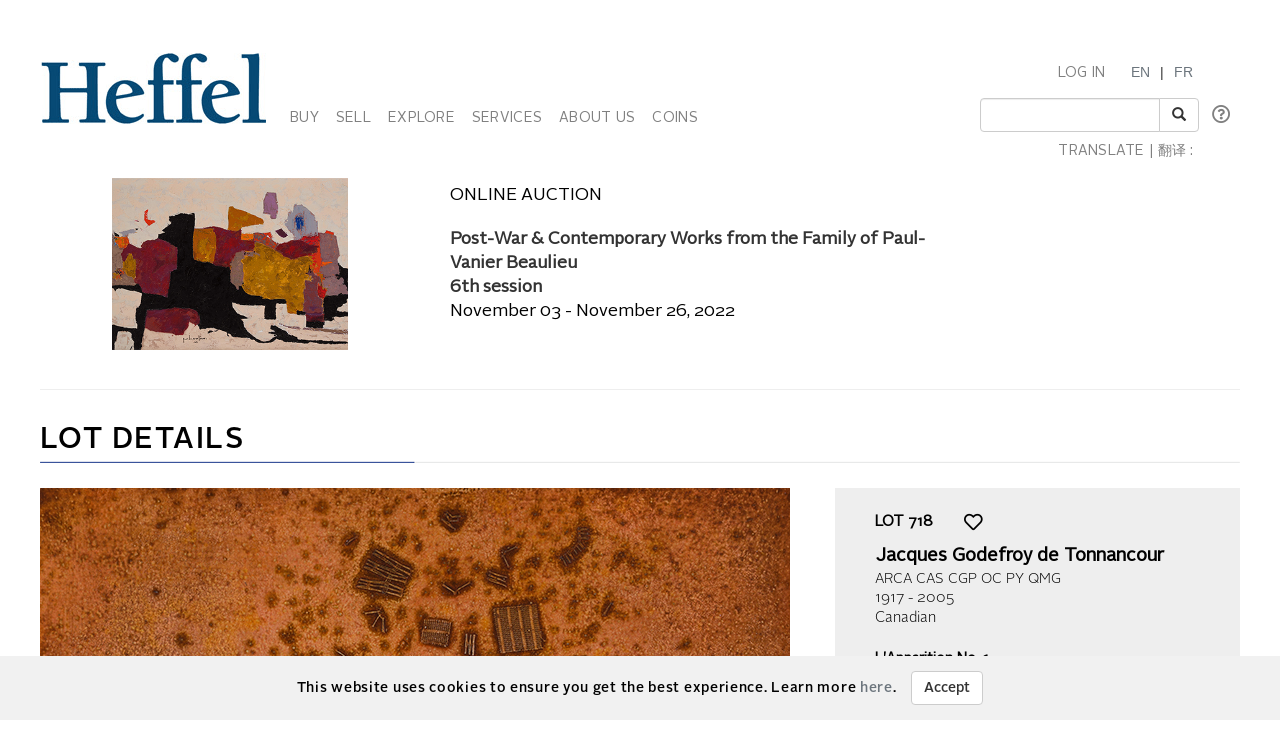

--- FILE ---
content_type: text/html; charset=utf-8
request_url: https://www.heffel.com/Online/LotDetails_E?Request=iZTDNdl2DfJc8jRi4pFzNF4FyYcqe80krsL77dDV7HAck3dqxI077z//HcE5K2OgG4w8+XpefzjysIvgZGkKbP0YTtNpNtPFXBlLjYW4QAOwkuIaDxmV+7klOFY9eHY0UaO/aQeaYzrfxIzpJvuQ+20FonqrKTwbtWCuSsWzTHpGO5FLaL0uen2hLRhUHqWQMVN/J3bTHHbHxwfieUUTZsT0hEF7cR2IIGFbfxfh0hU=
body_size: 85499
content:


<!DOCTYPE html>

<html lang="en">
<head><meta charset="utf-8" /><meta name="viewport" content="width=device-width, initial-scale=1.0" /><title>
	Heffel | Canadas National Fine Art Auction House - Online Art Auction
</title><link rel="shortcut icon" href="../favicon.ico" type="image/x-icon" /><link rel="icon" href="../favicon.ico" type="image/ico" /><script src="/bundles/modernizr?v=inCVuEFe6J4Q07A0AcRsbJic_UE5MwpRMNGcOtk94TE1"></script>
<link href="/Content/css?v=tAcysaTYmp155xI5YscK2GQ_j0N2z9PeKeK0eTRsavY1" rel="stylesheet"/>
<link href="../Content/fonts.css" rel="stylesheet" /><link href="../Content/Style.css" rel="stylesheet" /><link href="../Content/Auctions.css" rel="stylesheet" />
    
    <style>
        #topBtn{
            bottom: 65px;
        }
        .input-group-addon, .input-group-btn, .input-group .form-control {
            display: list-item;
        }
        a.VIpgJd-ZVi9od-l4eHX-hSRGPd {
            display: none;
        }
        .goog-logo-link {
           display:none !important;
        }

        .goog-te-gadget {
           color: transparent !important;
        }

        .goog-te-gadget .goog-te-combo {
          padding: 0.4em;
          color: #808284;
        }
        .lang {
            display: flex;
            flex-direction: row;
        }
        span.lagText {
            padding-top: 0.6em;
        }
        select.goog-te-combo {
            border-color: #cccccc;
            border-radius: 2px;
        }
        input#SearchKeyword {
            width: 180px;
        }
        span.lanTran {
            position: relative;
            top: 24px;
            margin-left: 0.6em;
        }
        span.TwitterNew {
            position: relative;
            top: -7px;
        }
        .TwitterNew a:hover .twitter-icon {
             filter: invert(19%) sepia(79%) saturate(7440%) hue-rotate(176deg) brightness(88%) contrast(100%);
        }

        /* Optional: Smooth transition effect */
        .twitter-icon {
          transition: filter 0.3s ease;
        }
         .TwitterNew .twitter-icon {
             filter: invert(44%) sepia(8%) saturate(1049%) hue-rotate(166deg) brightness(86%) contrast(84%);
         }
       
     @media screen and (min-width: 1200px){
            .nav li a {
                padding-left: 6px;
                padding-right: 6px;
            }
           span#google_translate_element select.goog-te-combo {
                width: 128px;
            }

           
        }
        /* keep error message close to search textbox */
        @media (max-width: 1200px) {
            .navbar-right li:last-of-type div {
                 margin-top: -0.5px !important;
                margin-bottom: 5px !important;
            }
             span.lanTran {
                top: 0px;
                margin-left: 1em;
             }
             li.dropdown.mob {
                display: block!important;
                padding-top: 12px;
                padding-bottom: 15px;
            }
        }
          @media screen and (max-width: 768px){
             .alignHeader{
                padding-right: 0px;
                padding-left: 0px;
             }

          }
    </style>

   
    <script type="text/javascript">
    function googleTranslateElementInit() {
      new google.translate.TranslateElement({pageLanguage: 'en' , includedLanguages: 'de,it,zh-CN,zh-TW,ja,ru,es,ko,nl' }, 'google_translate_element');
    }
    </script>
     <script type="text/javascript" src="//translate.google.com/translate_a/element.js?cb=googleTranslateElementInit"></script>


        <script type='text/javascript'>
            setTimeout(function () {
                sessionStorage.setItem('skipCancel', 'true');
                location.reload();
            }, 45000);
        </script>
    <meta name="description" content="Heffel fine art online auction. Lot 718   : Jacques Godefroy de Tonnancour - L&#39;Apparition No. 1" /><meta name="keywords" content="Fine Art, Auction, Heffel, Bid, Live, Online, Jacques Godefroy de Tonnancour, L&#39;Apparition No. 1, Canadian" /></head>
<body onload="$formatHeight(); $formatWidth(); $bottomAlign();">
    <div style="position: absolute;top: 0;right: 0;bottom: 0;left: 0;background-color: #eee;z-index: -1;"></div>
    <form method="post" action="./LotDetails_E?Request=iZTDNdl2DfJc8jRi4pFzNF4FyYcqe80krsL77dDV7HAck3dqxI077z%2f%2fHcE5K2OgG4w8+XpefzjysIvgZGkKbP0YTtNpNtPFXBlLjYW4QAOwkuIaDxmV+7klOFY9eHY0UaO%2faQeaYzrfxIzpJvuQ+20FonqrKTwbtWCuSsWzTHpGO5FLaL0uen2hLRhUHqWQMVN%2fJ3bTHHbHxwfieUUTZsT0hEF7cR2IIGFbfxfh0hU%3d" onsubmit="javascript:return WebForm_OnSubmit();" id="MainForm">
<div class="aspNetHidden">
<input type="hidden" name="__EVENTTARGET" id="__EVENTTARGET" value="" />
<input type="hidden" name="__EVENTARGUMENT" id="__EVENTARGUMENT" value="" />
<input type="hidden" name="__VIEWSTATE" id="__VIEWSTATE" value="hVlW6/i5kdL4sgDSKfQMtIvCeb8sMIbvvMtCLAy654x6Uxh40KO4nM7+c6192AVHTIKPCkoHh/3OT3hMEK/MuiihjF4bnMo61al3euPfripmjjXI1VgF1H/rTs9NOIzAg02nJwVS/[base64]/YAAo++w74DmFKzr3YhfxkrVaIQPd6e0CBS1LA2yIYIeeG5NTzZOgKBAOhr9c/kB9VYRHA4qVv3uealk765pmffZYdDRc8TFuyq9NTfxW11Ljs8k0/mVHGpgeuK8hja1R0U3GB/27R1JESgzsb1u4b/PBZOvBIfjSIug3XQcGsq2mUDlovlYfCzLuDBt6/mQGgLup8T3jDkLKI/Xxz3sYRYASDGEG3IScuRvuCH0WzD8UkrlUD2SzPZBdh9o65LbLX4HTu2+4Orf/NuJKGGZ0dGSxLCUEPH98+OdOhuiFXGvpaJ8riEgfG8P7rKnKlNLLLC9SVuaz+wwATeroSDpaUR4xayLiBEvmp271/t6S0cQeS2/06+QFxvY4V1I8o2Lth3yZiZ2l7IqaawdZmLKwTPEJPKyr12/8gULTReIVxVq5gNDdcQrzmcdiDu1phDfwQZHO4cvibJT61Y1vSKgZsXvLc6hwAC+n3ZP7DXNbLAUkUcVwBKRIs4ScRj2RxXJj5MsQNQhoKHULRqRGCjMi51/s04WDRtpPvsRkGBcYbe9L3nT6F925xuAgmIJHDnzzRwCvneBbB1Pg8rdVyo3VSdBhn2hycxZFWzULS9Ia9E1z5Kvoo3YObyO+nz2dTm+kqAfvAbOMIPt9FykBcWtn/iVQOPeM5MSmDrpMBWzpkHwd6TEOj9TM4x6miVHEaGkEiyYCz/8Ux0PC2TTDHH6FtZYwKwsrWb4AnSATqr6GH5urIOqyJ2jEhFvQWz4as3cGpP9yM/EzC7xb1ZC6B5U6MkggrTBzOH/HheKD0PS1hq3I76/HHkcm6ohf50t23hHbO0V9EbmCAOckEvOnd5junnx4At7r7WbVZRBqr99HDk8TY0dpWbQWwLL9iTsxyjwVGGnt/diCwYKLuKbfAwpvcekuqVQyUpa6wxD1RiTna1SC/qG/6DA2DIZ16qNxhdXV1u757sdCTHE8DRX1EuPL6xWI7bL+4i7/uYuqrP9I8Kjp/[base64]/hzOihJMxbwT90WSEslA2Dr7NgEtusgEFExrfNvtEfp5516a2JYFWhCL0Gn6MTWSaVdri14ySjCqyxwNKBnS4UsjOdX5c/J35EXfwkbg8+aWryY4xD6Bz6kXEcQw5RvHBreVf+UtdE3sShEyARujyv9H/dBGFMYy1Yt7iWpqz5eImxFhgNC16NiFNriiPjcdPdFZ2C6b3/apcS0PMpT6MJs20z9K9vNluKmqFcuiFBZzvc9nlkgPmc93nb3/BiBH5Et1rtIfKhrRbUdnqVG4r2ypjdiydAaOCH/stUGpBKhbPl3KMm0nwk7j21aUANtgNDcmsbVWVq13AqJo/WvKhkBKR9tYkP17JfSxPLNfUTz1eRpE3x8rhqaRNatfcDcnW3qGeId+I6Qo29ilRPGMc87zPWbRCoVJ/78dGITa4V6wntZPQFsH2vgNm0e+P8cCdoWCrcEy4XfaOHD5U3O/q4GmAwGkhI/TxqQDBgzhSNstfxtz2v0pIbjW7k47eJhqIimabF7zho4X9eIc36jDKRwUklXHnOE/JdBXYe2Z2gEoeIzxKAtKu50oAUh8u02gOeWwTpa4Yp2A212qO86queI9BOl06qFlXbKOnLO6IMEU6l0ZjSOnesgNImaGb2Z0cy/B+GDiZFCRi2SCjsWVLjW5vzbNkGCuClpqluX0C8FXpHT7dfH2BFy5HGv0IWeR48eRXkKY1LT5x/hwzwywlarcA+IFTmT226k+vXOJ6sPwi+wIGwAfBbgdL8vfkBN9AroPhT4qP6kneaGDni47eBrZrcyua2Vo8aUqGooQu0h+zOf4d77iw7HiqzTJ4smjk9jAx9XoDZslfwtW3kVQTSK6yisWua1iRck9FEvJzAJqT/ecnOa6Y/EABU+4bwFFnh75gv3zZd1F0OILQzHZK56gvzf+SqYlQ+MfskxwtBvv5yvGn8Az3KLgzO/0w/rW4bwEP4Q8oamkJJTDTIdaos89bvie0wxjbYQ4vjT9SI1ZFzG5yW/iv/[base64]/hLPAGc6iQ3wbqf5/6hGQdm6s12xT/sEMusOeQq5l0e9FP1DEwbHZj+LpjfXscnGZosjLXTiaSPZjvO67N55X4gKyDgf+Dtv6mxvBWM2EBIKTOoFSzWvzUNa/tMHtdsvnZCEQXxh9IQH8RoEFinahJFP7GpXmBRUWU81JYit002PsaX3ecn7/koxlFkZqJCUt5DYEIt8wTwl8gBMqV8J74rnfv1jRb5Hzi7Tg45/EvGbl8tQZecWLMm7XrVoaqKo/zL2FcugwEG9SfEsjdeiK4ZSA1+672oxA7FIvu35AxFQ7O92hAVgxS0em7AGda7MimZUUAW5qn+nHIt/3ZJSfSWkwMSVuRf/R+yJywf2Epy3OZ13JfJskV+PnEtyqBJHWtFtqN6VfKy/f6skYPiCeDIvhYVsMB2DFR/RLKN/3bBqo3DRxBflIF1ZHXEf+e7m1+u5kN114/LoRYwGbJWcijbwhrUobdWIA+ltiaxbBAlBNPxokxffsC+PRHXLjv+aSEVUy2H0W//UKWSPMXFlMMOw+eWyw92bLyXFK7OGdO5E36fBlHAegiJA6TM3zDIl1OvtSmWiopchnFAsOqzBKIpTCF1YsCgCxWibL4+bRBy6vJZw1UeCHoCQd5biodAf/pNGhX++oMVdNA9rZHPBwC8vMendyLgsD3Nqb+VZRRidlsy/W+7UUD4OBn4tZ24aOSsRu5Wt80ZRuBt3U8fjAmbR+Iz+RYlxGXQa5eZaHYJ3cp51VxNXeP4n+nhATVT3Jl38+r4A/nW+ubxYSMl7/5TgEYObWJTcDeJv9PXkHDqar8U9u7t1zxtrHyzlO09KKQDl8/+D6mYn6imkJ7GQ9HYzbodH/A5MxYXDyHA45aeTYndRHBMOgeIUwu3AsSK0bRZc9iI7C4/svKd9KerGvF5gyZNDaZIHSYpRiZY7MfwBtILNW3iN9a/yaDLGA16C6Wj2OCklFTtD+SnAGqrvEwOqVR0fZ4UCBvJp+VbujVB3/P/sbhAE/NmvbjcUvw/FlZ+L+uEZib1w5s6G1xFGMzSqJ6YwNSSHzaU5HbSDsVaQTQc0xCk/QxbYyavAd/MBO8u54c7J7e+D2cvNKoCLjxLB7sVftFvygCfhDNH1mu+BT6zJQeuU/GauJzLbPIb+KoefFoex3zC667Ib/zhPKNXuz+UpnjP7NCqFa7f+M6E06JXoosL0aVPbQWdbnwT/PFhoQJT+pTb+BAG130wWf8QQhohgEISpTsV6i7I3UPhbjzQGkJ57aDJe2rTMgjOJoLe5M6Ll6uRUq16h0A9vvyTYAxoQBXPkvIHQFnajlSjzZDHPzlIJIfsdabI1JpMRhzjARKNLbQN/opk4KQ7vb4/ukivQWQnBShoXMysRk2qsJ+rFrPK+dcvt0WEAyh7sOEjk4y2HuYAtPvJ/4TeqgkcGFXGNcIC1Ur0qZP+Pm/ypzTypEmzB9v9X+jHRD+4uWYSY9oENnOfibxoG2DGb9kWfuHLLOM6Eb7R4fq37A1/fYJ/Hk/TrxXr7NvcFlpmWN6UcjBVQx9opSWjWi0796XVf03Ynia25jQJWzA/3FEKS4QQDFiPcHBgDGoe1E9wE6mZtIR4T+wJ/yKJqPh7Gj2FejTlsgmkYyjCkL0jSP0dE2y/xyi2Zlm+JlXAt3DBdXAB8zZqTaJw+Aj9gcoglICTbq+pPY09O1oL2EhzRghcPd+1cNTBDaR8O8SUkGNavXw0qQMbkr8rhgHQHaa8dpQOYoA1vsUyevvNc0eLUR2R+heG/JSxekPgsSgwD1SlDierkRlCNsspHBNzTnqlQ/Ei8wuUUTFrv3EEj4oRpTFQKNwXob3YFl33WxwxbfQN5g7UrW8Fzyg5bLLN+ohfWmXHuHbkaRLt//nj3BiQXCI8zpFi89N9eyTs3dbuCsRrZmAgLCPE1gJYnTRfkPaQQ2Pi4Fsbp7otQ+U6vc2R8cM/+DtoQSqLoi0s+FWFknKJSYmDxjgn7gNcN48JeOJrFueCZOiDrQGGkVa8yXFC9YYPV8+0P8OcrynmhxGVyOPiY8x6Pvps+faXzGWjnR8iQngONJtbuFKfUI1bRBF/3U2ljzTptTHcF7GexMbdrzU59lluws+gmGfDfYnHbMiV6hkEcgF08twGRCM8HUY/unFY+POVOF0rMJ1bC4AZDxlUkh5yHUNLzRLN/fSKJzGwRrzAdxu8XkIvEoQIK6cSpk9wbTWsn6PRAbNLzUK04rzYxemqBp4DTRKzEqPe4KAGx+05EowTC2F5tFabyQ24r3SE9bLvywmLpKeJHkI2EE/bzzC+OeRV5i9IBM/Egf7NqMEJOxRnE1jpiFXNuRBwsgp7dw647guPPYtDBS5SpftgJv2uKGKJFgs3+llP7KGp6w3/3KjbBeFZlI5fBwMNLgUdZEB2C5NzBTGsuoLSWuo0Kz4bSrcw7VFsHAnDofeRl0A2yZ91hVVzpbD6g8pHCq04ek1ub0yilTdohTzW3/xPfzyoXz2PUOZbw5R6w57U5tH6kXVNvEgZodbq3FmnOVDtUN/yqR44+DTezHIMsh8xzDC8ckRWG6bEZd2kg42kRJQ75ED6okdxZ+mMMyBjeK4/clG7J2Uegagw3Vr+JomOQu1uLXSUyEiQ5j7FL24SuzTIIerD+eZfw92Xo/Nf5Yl0u/G8Zr/6VvyKyFPYP9S+H5+7vUB3KAUbzD79LnSD3p+vdYVW74qfilE2tAcFe93Ut/MNk9mmUYD7YsC7tpgk3EZxUofeeoOAcMBZHbSi8FN0uUItQOTHpOGAVmRmJZ1PqJ711ivJ02XzmVggyjqt1Ewjn/0tXlcYQCRiht0EE7EqYlIh66Elng+pTQxddpcsGNOm9HDqqYrawZler+DgJIOcRRNnNI4EW7nx1Bp1NAS7+jYc2PL+Lk3tIiYXQ027n1/T+KAKF5YR/gkyQaOMLb45alShDqXJqRBub+aHnk5qlQob+sPBaXvMN1vqkSYrDxYlfQiNrD8JN2BprSqy0wWwsPEeiha/QW8oQegziazMKmA3CtUIeIBtNZedWk1bALQW1h7POG73CFO3kNpfZL8ZZ8RyBq7mjXBq29peiG5qiX4353Gy55t5O8Tk0iX/bbDu12hfPxutn4su+EmL7eocgC8/lm5XY0p3t2im0x0vXnnz4kR6WczzAYV5mndbcTDwcg6Iixy1jHnfE37+c/wJ3YfBYb2DDp2rmGjUEz2IdRGxMQ4sw3fQFrp/9b/sO+QP4nOjyJ3WOFTDGeTjGfll1ilNeZGXC/QX8GUdDivHjYiLgNmVOB8xJ0Wo4v7QUnQGm63lJGMbcp1uBoIGLlq6Egrj24OtGrthBsCufHgOHejnwe29LpTLCi5PcNOb4tQNvqkRr+caKImh7tE/mTR6K7ZDaDsUfgnK8RSrIt5nPGoJcG7fvYtsvNl7svzWstFRUPT+JG/rpvSHduu0f3XsakJVCmpLsfWxkUprgpgx/doMUoqHjS7jTsC9oY7DQwJN9cGYB4hdQXcAuFSmdft0bQImUV+Vx8Jn1tgsBw7RfVbO2V86CUsxCoRY32SljySWZxBhbLlJyz5lD8Cz0bTBJHtZ8BNb5YhyB08StWejG54RSY8jbrLwJvQu9HtzgJAZDAPMKMG3NkT9eS3TP2Zv/j+/Dy5I2MlWZsAe8xHR+mO4vi3tro4NR1Cgg9yIjWQPS9cmoex/WfEZ/8SX3HsdlzGUFbUHs/8UyZyaiUcBVlqQagrv0VX64A2Si2uA/LDN8mNjSXdls7+V9mvBqIkOZtbLu9tY4joPtqHUGWOnbFJECR0em5eo5RJLF5n3DR8GGq9d6tQjnuPMnZpDELoxuieJ4HWxgEq1yLkVLOVRkgbgD4NY8Jmk23PFQ0v0aU5apyIm7Q/NtYEechsvzLkXSGrQRrsJf62d3bMFeQYDmOoWYLvAAvfWvIpNuXGBXquD1/TykR+Cgi/BXKt77gFmd6HCjQaC4anGaKtdQX9gJN4P+LvPdJ/lNN4y/cr4pb89EFjL4SHpt44mxjbx64Yd0cO5K2flXfC3lH5hTSC0UOMwUSRyNO0hDqFrrqe9++0pqQ1xwwFYlIKZnbyXtvoP/fsWyE0RbNlssfr2xWAB2Trm6D7W63bYwlBtHy/m+T0AO0H3/VIYgorREegHJR2ILc9PPIum0eFESceSZ1sOFUyqbHJMmgJCt5OTOVdQmQJOuFWUKFBgrqeTF/1RynJYfwkbdmithYfRordTghrsSHMp3wxP/2rbREgg+E0e3gF09sSqYEg5F5HxyK7EgX6WDubTosu9mu0rFrsQ0zi8W3MxY5wDxrq4eIy6XbtZkx8NZ0R9aexXwOMJ3Bvshl3Zz/FKIdh5K12Y97mi8DrUjXzGY3q0JJyPAkt3BgAo7PsW/PJjzNcrPRECeXatjwHFqZUViSD2R6wyQk3BttriGhk44F4pvUzYHNxlFKCf0TZy33/[base64]/hAKHWyC+6c4FT2UaZ3WiIs4nhvASgBlfeO0plPbMWyJVEAFLtsSyAFH5FPqcIo0MZyOS6jA8NMjl/cgrAy6h1TpCweyvDrzdfkvh7Bc5jlSsHr8pxWKvd1NqCXwzyS/[base64]/p6nzllBfWmCUT93Z3CN/Dw9tnUryTuEglf1no7uUnjHzcMy3T2yxVtBNVJI5gEWO53HR2ZHV0o+dAwYcP+UL+zpElgM4tW/4ZYxQ97n5NExXoNS5qTG3XpBjmuxzmLcTOmITESOdptkXuL6xaIar+97huQvqcaxqjknrxRS3pXZ2L1+z/6fpFenMKOrZ073HABBHeVzzVLZGlcC93mrOi6a65Rou9eiJgz4/+beHoYsZFwXYdehVQujC62O2qgS0KEV4zfgtWBb3YO4t0AwdLLPDIo+Y7nqMNh9NDSvAuFXtKel2URv/1roU7n2Fqoot+Z6KBBEifIRGXqPMsJs/twq2QmPjF5DYTzhe1G+DTwufRFH22tUTqpS9d2r33Ka3wr+IWNxZVyyzw0dSIjgnTvTvIN3ofZZ7c02pgLSKtsEUH5eXX6CLetvnHhZDws+M1I01uO2pZoZlYmb1UuZIWngYLhOZXZbe9QotQX08gtyK3p1TOz95j8Lz5h0KO/jj6d3OI8nZ5xbtUB3STSqQWZY3N2Br7f0LPOlrmpTuW01N6VmWX94RxScV/HB8d3NTyRb45YE68Wv+FYfmaBYZaddIG4wYKfxidUcMpWm0gdcMN7ohFYdTgtBycG0X1qXSHA/k6aX4nT0zCtBlHP8kgbF8MBX9dlznI9VsZa3glGHFCCW67Uf6jgUXDT79LPz4s/t85WZE6OOwj/yQdsyYBJ/h38pN/jRxFpuDRjllMnyN+I+MdVelCdp7Nidb/HwU3wwVdqsx73YEPPivoqAfwLTYhEkxnNHmWBGA8YgJ2lIRWu88ruLnatbrg1CFKUrjUQzlqZsks16tj72Dfk9Bv4M7HrjKamqVJ+19nAqmIX0Ssy5T/bW4PwT+cqhstuXAGSpM+h/KlAjOqzbm5SSllOpcpcUTMQG4eONJLtjlrhi2h60zqLCzz2ymcSRkIK5e3uOEb8aPA8Tj6lVlKeFIk8pdLSN+llZbcwxJmqtxr79bgeXTdX/FhGecNM44CNn6H91i79dVF5g6teMGWtqipK3RRBsA/Jtd6sc8Gq7EdY0PT03nEaDyGjEIuH+71zeLMQzsKGtCARNmIyttkloDV7A96LeUtzYHA0qFyxpSb3+1HBjI7L3ncP9OVepSTuPHBydZS3uKn5Maa+Djr6n0nbhrFAx4cxlELW1WTPXuHTS4Y1zRLXFNUm79MUaKJINTs0hU7gEBmQ1GAMWrkVTrw/G/[base64]/Em/l3Pqxkre5tHcp1jpcuwcQ8MGUA3l2r9/UTu/nJUl97+Z9dzLfegbCTpY362bpPkVUO7b1lOtkQNlmbQq2LkOa0hsTGhIXuNJRexmulECYogh93NXK+WxtSZzRh/7o0loFKlBE0CystA7LDMTRIFrSpXPEJjm+OKuqEpMIeV+t/cuj2OrkRoauuoD/o8xAPdBBQdZa79KXujTJ9wNGP66eBj+A/rzRA/ID1KWAhXPA6Vn/IssGMmrF0T6yDhnU6PMVX+TDSxb2ChUuHzgRdraM2Ai0RnCYTDEiLHRt84O/MPYNZV9/b/rlIQONXt+9X3sEGkty51fkACgOddSyFPNVijO/VkHkCnZx3aC9dykWq4pT7HbbGuZGABJiWlaM8CwIhXbAOCWNdxQAq4xkKnUNO1goQa/gNHtFgk9ohd7W+EZp04ISWI2aGh8lCBEK5SVP3EuMyZ4O6aDLgYjISF0fFKYmoTuafjsOw4VPq7Is3tTk4n07vsEsTRDSmPs7Nj43mos4v9cTdRviH1BnYnr761+Vx5T2QJYe4/RHFMS0XdMDlHRzVP1MmrpdpHrcG6he0o4cb2yfv2INMI9YPxA9hNVhG1g8W4M6pBt2AMNyOE9alhv5i/Z84Dp05PcTQAQquguGth/2x7E7T2al8ObQnokg+dbJYb3AkF+Pe6w6KbyUuL3rQnkOcf/wvE0NGmO5NNFqpunT8aGeaU/bYU9ziKhL3wBwS2X3c0sW6+4xJ6YpgobLV7JtX2HT+MY/ATGQAGWSZbHDNBFiFxXHx7+/IlTj5DY7ZDJKc6m9VeBOgQUJE5laAJ8jmH3n3hdmwk8sx3DcfqhLbk90dYtqDhgcR1OUqqEjqY1wyyG16Qb//n3GaUoOEfkClovgd1OHHqLyMLelQXHI0yxwRNvxKdCCkiDVX97pMRSDMZHwAgv5izcQ+6tn2FBHvzXA/vtm84BOjtfzOFPldEoQC3jdazFomiJtVE8ceGTB71ajlxQpOlOwJZ8MhcPyIIYHbx/EW2sLBvF5QpaQp1X92sFaNMrLkR/BiV1j8p6zqODDUstfyi4rdlT3LTuKrd+qUR5rfvZ5F7lCTY864w9RIDtcFrh71/uf8HKU3CQ6H5wEL2ax3w2UDDeMRaPEUgka4+EylWUDk7lBdADS+7FFkqkwHJNSuTbnTulIQdiisiZqVQzl5wjyAGMBZcBDy3knMnF0icYpXVEOYqmcdq7H+5RpZLv5LJz8E2/lpxlKzLKacqWwJFxCDver9qY3Aieml6hs3G8p1gLRPWQbnX+4+TUknm22rzXtNqJnIQBWLMybnQN8hWQmZhhR6zoxZRMeNHRAkNTlgFkuG2pYkMzprjV2kLqL/fqUQHCQa8cJD2Dbt1SOZcZciOizV/wr9pA1o4C0lYhQLtntS/kCaXJqxhnRRoH9HWjNf+HVKUIjo+KPymCA6MaFTj/B8kTkhllvK+O/qS8x+iT+Dlusfjw5Y4PIbWskwIHf2MYzV+cCBvmZwutAChzcOwue+zSppP2XisK+/v0+zTNYT6mBiOlcZJn8uMJm0DFjP3XDAAEPvdxf3jsivEfTHpJ5tx/YU1nFGvC8b+SKDl3iz3fOeh0FmaKLO9zun72RAMgwQpz9E/FB1rYauE5UnPVlNL60o/ycq2p64QXF4cUZU5BKZ6Gl9ajYFH2Wy3789etxHLtZGgbRHfIqEMzYNopKKEt5RXDc9U5x7XS7dnvpiyZVa1UmjqJMPKypHMNaQJ0gFLWyNhua9R7LVPNYnDNfVCLcRgpA31/hyxuPkNU70IRv4fG3fQVFI/NOWGgzmYxNhQMdcU2fq17VeVnyPY5tRROwvFCIVa91jLyD2QKx+VJ9ML2X/YNUr71QSqt0++0tA9rGtPox6BQ1bji3YjTLE0U/n6cuNYq+HdLgP3bZR8VO75KNVPpKYoy0VGeQkJG+hhuGcn4CLC61zPL4Nk27XowRWjWSFL8rhJ/i6LgykTt+5f+isLTo91Qpd8gvwc16L7UV6Daq2IpeG8rjCIGDkNCbI/qWNMblrLtaZHrgJQDei9Md+vEhXE2AGK9lvZJ/3n+BUz04Tba8fHO0CwZKAgkCehAmf2AD3R5q0wSUnzOrSmZ9STteculRGNUsZQE3bwxfbucmg7xojVHmMEu4e7ls11pAt6zWvN9D+2d00S3YqHxUj4IqEEGvaN6p7WdtQyBuHSbkXRDUtsv7TVL9q3kHUjFaHIBtNPcITh8DyCMQKoz3VIr3LmByQwo/ZDD+ShXtmtarIR0+bQ6064cS+exjRz/k6kNGjPYj2/VZ6dyER0OoxshbIxh2u36TiWn3KAexgnrH9zacfdkGMQexXZOo4pToBBcNcOZYRUf0ihrn7zZcfVY/qLzihZgcxJRH3dymjJkyjds/JTPhoGc0wPastAgzqg3HhhlDEqI3yMY273vBC2d5/X+AvYj8cpwaOEuac9echOGXDwuai19ULxY7IOAbUOw2WMH0gXh4WZSL2ns3nhA4KZa3w21drt16I/ZgX6628zgIAR2YxI6gm5sWPe/bzgmm42KTZQrGxwyYdubMW0zi+5us2U54wCr/+suS85X3mpcZwOcWToYc6PMT6Y2dlCvVfZJdnVt/W2/KrTZXXtTDOLfL8GzEqrZNAVYaQbBBXyrEr1pPneCOYQFaKou55CXEraOFOFsLpi1b3gvMb81vsv3dPSyp64hu8vukdLoZ5G3vbNM7lEtnkMPdvQAYm9v3xu/4JospipIIfP/q6eEFCQUu2SbVCJF5gpn/ZSmEyE4TR9ABGgyC6KLEjie4RKGipTiosV+YvliF0G2/1zRcX16PCrkmAHP6XFMsloX8dqNcT8ec5gXPsqo9eX7YjWlQUEqRJvElmH2xD64fy6xNE8TUIm4EDbaukP5MX+YZ+xT0JhaRa4nL1ViY3Z4oO1nLBM2yAu30Gnb98GXbq2pRnyxaHGL/AzXYMgiVsGLpoqpravwqH4fPu+oF43OApDFU9MalMhZOHMegi5GLadOaVRD06jLoA4SF/7OsQ+ujiNPPa+XTPv8bKErexZg4q56BjodaMF7lVQaLPdTgfoSuK4A6Ejx28/V/SQ9cVoNzZ9NU+RWqns0xuRheuqp2tLMd0y7/4BzCeP/rsXhNvkdrZ8SO0sC0kCdg/Obh7CvWaQVVx37kycfn8NxGHe4EE2vYx+erbBxJ5/wu7dKXrz49wNevmwriG39+ePq7OU7jt0KKr9PUsJKLt/eBD8gBEVZqqyhS789gNaqYHQd2OCKW4NdF5LCEEdrD2QspSiv6VYl3Mm66kZF+aRIG5l1/[base64]/+/WFKBqWgwmdqLvGtPPWOT2pPuEbjadp85pJ9wFJp9wrFo9gIuvZLaBRFy+9+BZ4RSXshiDYn7u/cClzRO2OqKlO38MrVuE9OazPGi24QyiWzRjV/5M270bFIJ1xIkC3AyKofQt62DWq7+mdml89LanfvXmM+ngrT6lywN/qS6skFTMtR82NlFxqoFS+2RMa5SI22gPorB876ShHHDIEKyTRwhVmAIScsQjmw1vL0rs/QD/z7FjOXgnigS/LoeSXmvxlHTnNYFxYg1WcIvQhF6DjFOFRa58qrSkxwRxqp0XUkbdT0U+cNSzfSF9FSVGC0VWDAY62ZFFVRXOVNge+13ShVnFsqmgy1+0MnGstI9ZW0MMCkNuWYwYpmP6LhFI1JDvq" />
</div>

<script type="text/javascript">
//<![CDATA[
var theForm = document.forms['MainForm'];
if (!theForm) {
    theForm = document.MainForm;
}
function __doPostBack(eventTarget, eventArgument) {
    if (!theForm.onsubmit || (theForm.onsubmit() != false)) {
        theForm.__EVENTTARGET.value = eventTarget;
        theForm.__EVENTARGUMENT.value = eventArgument;
        theForm.submit();
    }
}
//]]>
</script>



<script src="/bundles/MsAjaxJs?v=D6VN0fHlwFSIWjbVzi6mZyE9Ls-4LNrSSYVGRU46XF81" type="text/javascript"></script>
<script src="../Scripts/jquery-3.3.1.min.js" type="text/javascript"></script>
<script src="../Scripts/bootstrap.min.js" type="text/javascript"></script>
<script src="/bundles/WebFormsJs?v=N8tymL9KraMLGAMFuPycfH3pXe6uUlRXdhtYv8A_jUU1" type="text/javascript"></script>
<script type="text/javascript">
//<![CDATA[
function WebForm_OnSubmit() {
if (typeof(ValidatorOnSubmit) == "function" && ValidatorOnSubmit() == false) return false;
return true;
}
//]]>
</script>

<div class="aspNetHidden">

	<input type="hidden" name="__VIEWSTATEGENERATOR" id="__VIEWSTATEGENERATOR" value="88E3DE02" />
	<input type="hidden" name="__SCROLLPOSITIONX" id="__SCROLLPOSITIONX" value="0" />
	<input type="hidden" name="__SCROLLPOSITIONY" id="__SCROLLPOSITIONY" value="0" />
	<input type="hidden" name="__EVENTVALIDATION" id="__EVENTVALIDATION" value="SATO2NPFrKETdMeqlkz1CRNSf8PH+hn78O+pkfbk8niaoTROHbX2S9AXtZuwEv7n9C7+eCZKeG9wYGO/GVm1sz2hhtn1L4R3pRx+9+becWMqSlgEOfEOZv64sJIZqGansLlo1tORwllDpdPZjOjxbPljX5RB8ZAp2anQJjMr6uGueGtQ8a6cZFneSDRlbjoydfOP65tQ9VNapwxIX2YVmdFJQqbPBDjcnVZhSEvpNEaMNG4p2QYvI7XjzL482VNG" />
</div>
        <script type="text/javascript">
//<![CDATA[
Sys.WebForms.PageRequestManager._initialize('ctl00$ScriptManager1', 'MainForm', ['tctl00$MainContent$PreferredLotControl$UpdatePanel1','MainContent_PreferredLotControl_UpdatePanel1','tctl00$MainContent$ctl00','MainContent_ctl00','tctl00$MainContent$ctl01','MainContent_ctl01','tctl00$MainContent$PreferredLotControl1$UpdatePanel1','MainContent_PreferredLotControl1_UpdatePanel1'], ['ctl00$MainContent$PreferredLotControl$LinkButtonLikeLot','MainContent_PreferredLotControl_LinkButtonLikeLot','ctl00$MainContent$RefreshTimer','MainContent_RefreshTimer','ctl00$MainContent$PreferredLotControl1$LinkButtonLikeLot','MainContent_PreferredLotControl1_LinkButtonLikeLot'], [], 90, 'ctl00');
//]]>
</script>


        <div class="JqueryChecker-md col-md-12"></div>
        <div class="JqueryChecker-sm col-sm-12"></div>
        <div class="container">
           
            <div class="row">
               
                <div class="alignHeader">
                    <div>
                        
                        <nav class="navbar navbar-inverse1">
                           
                            <div id="divfluid" class="container-fluid">
                                <div class="navbar-header">
                                    <button type="button" class="navbar-toggle" data-toggle="collapse" data-target="#myNavbar" style="border-color: #286090; margin-top: 20px">
                                        <span class="icon-bar" style="background-color: #286090;"></span>
                                        <span class="icon-bar" style="background-color: #286090;"></span>
                                        <span class="icon-bar" style="background-color: #286090;"></span>
                                    </button>
                                    <a class="navbar-brand" href="/Index_E.aspx">
                                        <img src="/Images/Misc/Header.gif" alt="Heffel"></a>
                                </div>


                                <div class="collapse navbar-collapse" id="myNavbar">
                                    <ul class="nav navbar-nav imageMenuSpace divAlignBottom">
                                        <!-- BUY -->
                                        <li class="dropdown">
                                            <a data-toggle="dropdown" class="dropdown-toggle menu" href="#">BUY </a>
                                            <ul class="dropdown-menu subMenu dropdown-menu-noborder">
                                                <li class="dropdown-submenu1">
                                                    <a href="/Auctions_E.aspx" class="hasSubItems">AUCTIONS </a>
                                                </li>
                                                <li class="dropdown-submenu1">
                                                    <a href="/Gallery/Index_E.aspx" class="hasSubItems">PRIVATE SALE </a>
                                                </li>
                                                <li class="dropdown-submenu1">
                                                    <a href="https://coins.heffel.com/Index_E.aspx" class="hasSubItems">COINS </a>
                                                </li>
                                                <li class="dropdown-submenu1">
                                                    <a href="/Links/Buy_E.aspx" class="hasSubItems">HOW TO BUY </a>
                                                </li>
                                                <li class="dropdown-submenu1">
                                                    <a href="/Links/Signup/Register1_E.aspx" class="hasSubItems">REGISTER TO BID </a>
                                                </li>
                                            </ul>
                                        </li>
                                        <!-- SELL -->
                                        <li class="dropdown">
                                            <a tabindex="-1" data-toggle="dropdown" class="dropdown-toggle menu" href="#">SELL </a>
                                            <ul class="dropdown-menu subMenu dropdown-menu-noborder">
                                                <li class="dropdown-submenu1">
                                                    <a href="/Links/Sell_E.aspx" class="hasSubItems">HOW TO SELL </a>
                                                </li>
                                                <li class="dropdown-submenu1">
                                                    <a href="/Links/Appraisals_E.aspx" class="hasSubItems">REQUEST AN ESTIMATE </a>
                                                </li>
                                                <li class="dropdown-submenu1">
                                                    <a href="/Links/HO2_E.aspx" class="hasSubItems">ONLINE AUCTION PARTNERSHIPS </a>
                                                </li>
                                                <li class="dropdown-submenu1">
                                                    <a href="/Gallery/Wanted_Works_E.aspx" class="hasSubItems">ARTISTS OF INTEREST </a>
                                                </li>
                                            </ul>
                                        </li>
                                        <!-- EXPLORE -->
                                        <li class="dropdown">
                                            <a data-toggle="dropdown" class="dropdown-toggle menu" href="#">EXPLORE </a>
                                            <ul class="dropdown-menu subMenu dropdown-menu-noborder">
                                                <li class="dropdown-submenu1">
                                                    <a href="/Online/VTour_E.aspx" class="hasSubItems">VIRTUAL AUCTION PREVIEW </a>
                                                </li>
                                                 <li class="dropdown-submenu1">
                                                    <a href="/Auction/Exceptional_Results_E.aspx" class="hasSubItems">EXCEPTIONAL RESULTS</a>
                                                </li>
                                                <li class="dropdown-submenu1">
                                                    <a href="/Links/Results_Choose_E.aspx" class="hasSubItems">AUCTION RESULTS </a>
                                                </li>
                                                <li class="dropdown-submenu1">
                                                    <a href="/Artist/Artist_Focus_E.aspx" class="hasSubItems">ARTISTS IN FOCUS </a>

                                                </li>
                                                <li class="dropdown-submenu1">
                                                    <a href="/Links/News/Stories_E.aspx" class="hasSubItems">STORIES </a>

                                                </li>
                                                
                                                <li>
                                                    <a href="/Links/Calendar_E.aspx">CALENDAR </a>
                                                </li>
                                            </ul>
                                        </li>

                                        <!-- SERVICES -->
                                        <li class="dropdown">
                                            <a data-toggle="dropdown" class="dropdown-toggle menu" href="#">SERVICES </a>
                                            <ul class="dropdown-menu subMenu dropdown-menu-noborder">
                                                <li class="dropdown-submenu1">
                                                    <a href="/Links/Request_Appraisal_E.aspx">APPRAISALS </a>
                                                </li>
                                                <li class="dropdown-submenu1">
                                                    <a href="/Auction/Publications_E.aspx">CATALOGUE SUBSCRIPTION </a>
                                                </li>
                                               <li>
                                                    <a href="/ArtIndex/Search_E.aspx">PRICE DATABASE </a>
                                                </li>
                                                <li>
                                                    <a href="/Links/Museum_E">MUSEUM SERVICES </a>
                                                </li>
                                                <li>
                                                    <a href="/Links/Estate_E">ESTATE MANAGEMENT </a>
                                                </li>
                                                <li>
                                                    <a href="/Links/Storage_E">STORAGE </a>
                                                </li>
                                                <li class="dropdown-submenu1">
                                                    <a href="/Links/Shipping_E.aspx" class="hasSubItems">SHIPPING </a>
                                                </li>
                                            </ul>
                                        </li>
                                        <!-- ABOUT US -->
                                        <li class="dropdown">
                                            <a data-toggle="dropdown" class="dropdown-toggle menu" href="#">ABOUT US </a>
                                            <ul class="dropdown-menu subMenu dropdown-menu-noborder">
                                                <li class="dropdown-submenu1">
                                                    <a class="hasSubItems" href="/Links/Contact_E.aspx">CONTACT US </a>
                                                </li>
                                                <li class="dropdown-submenu1"><a href="/Links/History_E.aspx">HISTORY</a></li>

                                                <li class="dropdown-submenu1">
                                                    <a class="hasSubItems" href="/Links/SupportingArtsAndCulture_E.aspx">SUPPORTING ARTS & CULTURE</a>
                                                </li>
                                            </ul>
                                        </li>
                                         <!-- COINS -->
                                        <li class="dropdown">
                                            <a id="HyperLinkCoins" class="menu" href="https://coins.heffel.com/">COINS</a>
                                        </li>                                      
                                        <!-- MY ACCOUNT -->
                                        <li class="dropdown">
                                            
                                        </li>
                                    </ul>
                                    <ul class="nav navbar-nav navbar-right" style="margin-right: 0 !important">
                                       
                                        <!--li class="dropdown" style="float:right">
                                            //swapped order of login and language due to float right
                                            <a data-toggle="dropdown" class="dropdown-toggle menu" style="padding-right: 0;" href="#">LANGUAGE </a>
                                            <ul class="dropdown-menu subMenu dropdown-menu-noborder">
                                                <li class="dropdown-submenu1"><a id="English" href="#" class="hasSubItems">ENGLISH</a></li>
                                                <li class="dropdown-submenu1"><a id="French" href="#" class="swap-lang">FRENCH</a></li>
                                            </ul>
                                        </li-->

                                         <li class="dropdown mob" style="float:right">
                                             <span class="lanTran"><a id="English" href="#" class="hasSubItems">EN</a> | <a id="French" href="#" class="swap-lang">FR</a></span>

                                          </li>




                                        <li class="dropdown mob" style="float:right">
                                            <a id="LogInOut" class="menu" href="/Links/Users/Login_E.aspx">LOG IN</a>
                                        </li>
                                        <br />
                                        <li id="Search" style="float:right">
                                            <div class="row no-pad" style="max-width:265px">
                                                <!-- SEARCH -->
                                                <div class="col-lg-12 col-xs-10">
                                                    <span class="input-group" style="padding-left:0px;padding-right:44px;">
                                                        <input name="ctl00$SearchKeyword" type="text" id="SearchKeyword" class="form-control" />
                                                        <span class="input-group-btn">
                                                            <button id="btnSearch" class="btn btn-default" type="reset" onclick="return $RedirectSearchButton();">
                                                                <i class="glyphicon glyphicon-search"></i>
                                                            </button>
                                                        </span>
                                                    </span>
                                                </div>
                                                <div class="col-xs-0" style="padding-top:7px">
                                                    <a class="btnQn btn-bt icon-middle" data-container="body" data-toggle="popover" data-placement="right auto" data-content='<div class="popover-grey"></div><div class="text-pad"><a href="/Links/Search/Search_E" class="text-strong subMenu">advanced search</a></div>'
                                                        data-original-title="" title="" style="padding:0">
                                                        <i id="questionIcon" class="far fa-question-circle fa-lg" style="color: gray"></i>
                                                    </a>
                                                </div>
                                            </div>
                                            <div class="row">
                                                <div class="col-md-12">
                                                    <span id="ErrorMessage" class="text font-red" style="padding-left:15px;display:none"></span>
                                                </div> 
                                            </div>
                                        </li>
                                        <br />
                                        <li style="float:right"><div class="lang"><span class="lagText  menu">TRANSLATE | 翻译 :&nbsp;</span> <span id="google_translate_element" style="padding-right:6px;" class="input-group"></span></div></li>
                                    </ul>
                                </div>
                            </div>
                        </nav>

                    </div>

                </div>

            </div>
        </div>

        <div class="container body-content text">
           
            <!--div class="alert alert-danger text alert-dismissible fade in hidden-print" style="font-size: 13px; color: #a94442; background-color: #fff1f1">
               Please note that Heffel’s offices across Canada will be open by appointment only between December 22 and 23, 2025. We will then be closed for the holidays on December 24, 2025 and will reopen on January 5, 2026. We will not be available to accommodate artwork pickups or shipping during this time.
            </div-->
           

            
    <script src="../Scripts/jquery-LotDetails.js"></script>

    <style>
        @media screen and (max-width: 992px) {
            #divBigTile1 {
                margin-left: 5px;
            } 
            #listenButton, #stopButton {
                position: relative;
                z-index: 1000; /* Make sure it is on top */
            }
        }

        @media print {
            a[href]:after {
                content: none !important;
            }
            div#MainContent_AuctionInfo_divInfo{
                font-size: 14px;
            }
            .text-size.headings.font-normal{
                font-size:18px;
            }
            a#MainContent_LinkButtonPrevious, a#MainContent_LinkButtonNext{
                display:none;
            }
           .col-md-8.col-sm-7.col-xs-12 .space-btn {
                padding-top: 1px;
                padding-bottom: 1px;
            }
            .row.text-center.text-lg-left{
                padding-top:10px!important;
            }
            .col-md-12.lineSpace{
                padding-top: 10px!important;

            }
             div#divDescription, div#divImages{
                  height: auto!important;
             }
              img#MainContent_bigImage{
                 width: 350px;
              }
              .col-md-8.col-sm-7.col-xs-12 span .btn {
                    font-size: 10px;
              }
          
        }
    </style>
 

    <div class="row">
        <div class="col-md-12">
            <div class="row">
                <div class="col-md-12" >
                    

<style type="text/css">
    .image-size{
        max-height:180px;
        border: 0px solid #ddd !important;
    }

    @media screen and (max-width: 992px) {
        .center-position {
            text-align:center;
            display:inline-block;
        }
    }


</style>

 <div class="row">
    <div class="col-md-4 col-sm-3 col-xs-12 lineSpace center-position" style="text-align:center;">
        <a id="MainContent_AuctionInfo_hplImage" href="/Online/Lots_E.aspx?Request=iZTDNdl2DfJc8jRi4pFzNF4FyYcqe80krsL77dDV7HAck3dqxI077z//HcE5K2OgG4w8+XpefzjysIvgZGkKbKbqn3oTMOL45SHgZpWv39pw4ezlPTxTjvrZICbimv6jbJTu2DeN3WO9WTmuXLz3jVZtpAx3WOQWvIc4IY4KXcTwLzjiSmaaAX4L6Gm63Wo3y5fLVliZIPMw6I28OipZSOXJJAVgIeVtpAX0DCynGE8="><img id="MainContent_AuctionInfo_imgTile" class="image-size img-thumbnail" src="../images/tiles/tle_AOL1122_06.jpg" /></a>
    </div>
    <div class="col-md-5 col-sm-5 col-xs-12 text center-position">
        <div class="space-btn med-text-size">
            <span id="MainContent_AuctionInfo_lblType">ONLINE AUCTION</span>
        </div>
        
        <div id="MainContent_AuctionInfo_divInfo" class="space-btn text med-text-size"><b><a href='/Online/Lots_E.aspx?Request=iZTDNdl2DfJc8jRi4pFzNF4FyYcqe80krsL77dDV7HAck3dqxI077z//HcE5K2OgG4w8+XpefzjysIvgZGkKbKbqn3oTMOL45SHgZpWv39pw4ezlPTxTjvrZICbimv6jbJTu2DeN3WO9WTmuXLz3jVZtpAx3WOQWvIc4IY4KXcTwLzjiSmaaAX4L6Gm63Wo3y5fLVliZIPMw6I28OipZSOXJJAVgIeVtpAX0DCynGE8='>Post-War & Contemporary Works from the Family of Paul-Vanier Beaulieu<br />6th session</a></b><br /> November 03 - November 26, 2022</div>
    </div>
    <div class="col-md-3 col-sm-4 col-xs-12 center-position">
        <div class="row">
            <div class="col-md-12 space-btn"></div>
            <div class="col-md-12 space-btn" hidden></div>
            <div class="col-md-12 space-btn" ></div>
            <div class="col-md-12 space-btn" hidden><a id="MainContent_AuctionInfo_hplVirtualAuctionPreview" class="btn btn-default btn-md btn-block text background-gray" href="/Online/VirtualTour_E">VIRTUAL AUCTION PREVIEW </a></div>
        </div>
    </div>
    <div class="col-md-12 col-xs-12">
        <hr />
    </div>
 </div>

                </div>
                <div class="col-md-3 col-sm-4 col-xs-12">
                    <div class="text-size headings font-normal">LOT DETAILS</div>
                </div>
                <div class="col-md-1 col-sm-1">
                    <span id="scrollTopRef"></span>
                </div>
                <div class="col-md-8 col-sm-7 col-xs-12">
                      <div class="row">
                            <div class="col-md-4 col-sm-6 col-xs-6 space-btn" >
                               <span></span> 
                            </div>
                            <div class="col-md-4 col-sm-6 col-xs-6 space-btn" >
                               <span></span> 
                            </div>
                            <div class="col-md-2 col-sm-3 col-xs-3 space-btn">
                                <span> </span> 
                            </div>
                            <div class="col-md-2 col-sm-3 col-xs-3 space-btn">
                               <span></span> 
                            </div>
                       </div>
                </div>
                <div class="col-md-12 col-xs-12 lineSpace">
                    <img src="../Images/Misc/icnAuctionsLine.gif" class="img-responsive" />
                </div>
            </div>
            <div class="">
                <div class="headings">
                </div>
            </div>
        </div>
    </div>

    <div id="divBigTile1" class="row" style="margin-right: 0px">
        <div id="divImages" class="col-md-8 background-white space-bottom height-adj-md-2" style="padding-left: 0px; padding-right: 0px;">
            <div></div>
            <!-- Big Image -->
            <div class="col-md-12">
                <a href="BigImage_E.aspx?Request=iZTDNdl2DfJc8jRi4pFzNF4FyYcqe80krsL77dDV7HAck3dqxI077z//HcE5K2OgG4w8+XpefzjysIvgZGkKbP0YTtNpNtPFXBlLjYW4QAOwkuIaDxmV+7klOFY9eHY0UaO/aQeaYzrfxIzpJvuQ+20FonqrKTwbtWCuSsWzTHpGO5FLaL0uem4xPcnw4w52yQkeJ+SenHMlfdSwFSS9I7DZn1XUkbyfqQh3vZ0q5w41OXGM3gFdisaBqF42kPkhaZnzMhK+AA8=" id="MainContent_bigImageLink">
                    <img id="MainContent_bigImage" title="L&#39;Apparition No. 1 by Jacques Godefroy de Tonnancour" alt="" class="img-responsive banner-image-size max-width1 bigImage1 img-thumbnail1" src="/Images/Lots/550/PCRE-09928-0010-01.jpg" alt="L&#39;Apparition No. 1 by Jacques Godefroy de Tonnancour" />
                </a>
            </div>
            <div class="col-md-12" style="padding-top: 10px">

                <!-- Thumbnails Begin -->
                <div class="container1">

                    <!-- <hr class="mt-2 mb-5"> -->
                    <div class="row text-center text-lg-left" style="padding-top: 45px;">
                        <div class="col-lg-12 col-md-12 col-sm-12 col-xs-12" style="margin-left: -5px;padding-left: 0px;">
                            
                                    <div class="col-lg-3 col-md-3 col-sm-3 col-xs-6 height-adj-md-1 space-btn-bottom" style="padding-bottom:10px">
                                        <a href="LotDetails_E.aspx?Request=iZTDNdl2DfJc8jRi4pFzNF4FyYcqe80krsL77dDV7HAck3dqxI077z//HcE5K2OgG4w8+XpefzjysIvgZGkKbP0YTtNpNtPFXBlLjYW4QAOwkuIaDxmV+7klOFY9eHY0UaO/aQeaYzrfxIzpJvuQ+20FonqrKTwbtWCuSsWzTHpGO5FLaL0uem4xPcnw4w52yQkeJ+SenHMlfdSwFSS9I7DZn1XUkbyfqQh3vZ0q5w41OXGM3gFdisaBqF42kPkhaZnzMhK+AA8=&#scrollTopRef" class="d-block mb-4 h-100">
                                            <img src="/Images/Lots/150/PCRE-09928-0010-01.jpg" class="img-fluid img-thumbnail Image-thumbnail" style="max-height:220px">
                                        </a>
                                    &nbsp;&nbsp;&nbsp;&nbsp;&nbsp;&nbsp;&nbsp;&nbsp;&nbsp;&nbsp;&nbsp;&nbsp;&nbsp;&nbsp;&nbsp;&nbsp;&nbsp;&nbsp;&nbsp;&nbsp;&nbsp;&nbsp;</div>
                                
                                    <div class="col-lg-3 col-md-3 col-sm-3 col-xs-6 height-adj-md-1 space-btn-bottom" style="padding-bottom:10px">
                                        <a href="LotDetails_E.aspx?Request=iZTDNdl2DfJc8jRi4pFzNF4FyYcqe80krsL77dDV7HAck3dqxI077z//HcE5K2OgG4w8+XpefzjysIvgZGkKbP0YTtNpNtPFXBlLjYW4QAOwkuIaDxmV+7klOFY9eHY0UaO/aQeaYzrfxIzpJvuQ+20FonqrKTwbtWCuSsWzTHpGO5FLaL0uem4xPcnw4w52yQkeJ+SenHOL5rzgxkzrzaQIrw7BFsAgQXJOIhP236ZgM7XhD/jersmLvrn2Bxc43oKUFlV5G2A=&#scrollTopRef" class="d-block mb-4 h-100">
                                            <img src="/Images/Lots/150/PCRE-09928-0010-02.jpg" class="img-fluid img-thumbnail Image-thumbnail" style="max-height:220px">
                                        </a>
                                    &nbsp;&nbsp;&nbsp;&nbsp;&nbsp;&nbsp;&nbsp;&nbsp;&nbsp;&nbsp;&nbsp;&nbsp;&nbsp;&nbsp;&nbsp;&nbsp;&nbsp;&nbsp;&nbsp;&nbsp;&nbsp;&nbsp;</div>
                                
                                    <div class="col-lg-3 col-md-3 col-sm-3 col-xs-6 height-adj-md-1 space-btn-bottom" style="padding-bottom:10px">
                                        <a href="LotDetails_E.aspx?Request=iZTDNdl2DfJc8jRi4pFzNF4FyYcqe80krsL77dDV7HAck3dqxI077z//HcE5K2OgG4w8+XpefzjysIvgZGkKbP0YTtNpNtPFXBlLjYW4QAOwkuIaDxmV+7klOFY9eHY0UaO/aQeaYzrfxIzpJvuQ+20FonqrKTwbtWCuSsWzTHpGO5FLaL0uem4xPcnw4w52yQkeJ+SenHNVV05pO+Q7N4RCKOY7mFciLeQ5Z3JKSD9IS8OCbeFAtqb3jQDd6cAQkiUWysxf81Q=&#scrollTopRef" class="d-block mb-4 h-100">
                                            <img src="/Images/Lots/150/PCRE-09928-0010-03.jpg" class="img-fluid img-thumbnail Image-thumbnail" style="max-height:220px">
                                        </a>
                                    &nbsp;&nbsp;&nbsp;&nbsp;&nbsp;&nbsp;&nbsp;&nbsp;&nbsp;&nbsp;&nbsp;&nbsp;&nbsp;&nbsp;&nbsp;&nbsp;&nbsp;&nbsp;&nbsp;&nbsp;&nbsp;&nbsp;</div>
                                
                                    <div class="col-lg-3 col-md-3 col-sm-3 col-xs-6 height-adj-md-1 space-btn-bottom" style="padding-bottom:10px">
                                        <a href="LotDetails_E.aspx?Request=iZTDNdl2DfJc8jRi4pFzNF4FyYcqe80krsL77dDV7HAck3dqxI077z//HcE5K2OgG4w8+XpefzjysIvgZGkKbP0YTtNpNtPFXBlLjYW4QAOwkuIaDxmV+7klOFY9eHY0UaO/aQeaYzrfxIzpJvuQ+20FonqrKTwbtWCuSsWzTHpGO5FLaL0uem4xPcnw4w52yQkeJ+SenHMSep9aUITAN1hTuGa/Otp5mi5ByLIjkJXz/lPHxWTj61Gf3KY95xZkdEJvB/GbUls=&#scrollTopRef" class="d-block mb-4 h-100">
                                            <img src="/Images/Lots/150/PCRE-09928-0010-04.jpg" class="img-fluid img-thumbnail Image-thumbnail" style="max-height:220px">
                                        </a>
                                    &nbsp;&nbsp;&nbsp;&nbsp;&nbsp;&nbsp;&nbsp;&nbsp;&nbsp;&nbsp;&nbsp;&nbsp;&nbsp;&nbsp;&nbsp;&nbsp;&nbsp;&nbsp;&nbsp;&nbsp;&nbsp;&nbsp;</div>
                                
                        </div>
                    </div>
                </div>
                <!-- Thumbnails End -->
                <div class="row">
                    <div class="col-md-12">
                        <br />
                        

<div>
    <div id="MainContent_PreferredLotControl_UpdatePanel1">
	

            <div>
                <a id="MainContent_PreferredLotControl_LinkButtonLikeLot" href="javascript:__doPostBack(&#39;ctl00$MainContent$PreferredLotControl$LinkButtonLikeLot&#39;,&#39;&#39;)"><i class="far fa-heart fa-lg" style="color:black"></i></a>
                <span id="MainContent_PreferredLotControl_LabelConfirmation" class="font-bold"></span>
            </div>

        
</div>
</div>
                    </div>

                </div>
                <!-- Description and Buttons Begin-->
                <div class="row" style="padding-top: 20px">
                    <div class="col-md-12 col-lg-8">
                        <div class="row">
                            <div class="col-md-6 col-sm-6 space-btn"><a id="MainContent_ArtistTopResults" class="btn btn-default btn-md btn-block text background-gray" href="/Artist/Artist_Bio_E.aspx?Request=iZTDNdl2DfJc8jRi4pFzNF4FyYcqe80krsL77dDV7HAck3dqxI077z//HcE5K2OgG4w8+XpefzjysIvgZGkKbP0YTtNpNtPFXBlLjYW4QAOHYy2bJOebz4ZX7jxxdD0p/vc3iSfuTyXKPNmJQOOEkamGqpCOd5B+AtpbVAgIkgob6av5sHY4kV6tu5VQ6jOgXHuL0Oxrodt7kgXE5IOC7eBB+l6cWLzq50ycm0dzl8yIsUBOWqUjFMDi6IL17EE8G69fDe9+55U=">ARTIST TOP RESULTS</a></div>
                            <!-- Currency Converter Popup code -->
                            <div class="col-md-6 col-sm-6 space-btn">
                                <div id="MainContent_CurrencyConverterPopup"><a class="btnQn btn btn-default btn-md btn-block text background-gray" data-container="body" data-toggle="popover" data-placement="top auto" data-content='<div class="text" style="width:400px;max-width:100%"> <div class="font-bold">Lot# 718   </div><hr style="margin-top:5px;margin-bottom:5px"/><div class="row"> <div class="col-xs-2"> <img src="/Images/Misc/icnFlagCA.png" style="height:30px"/></div> <div class="col-xs-12"><div class="row"><div class="col-xs-9"> Low Estimate:  </div> <div class="col-xs-3 text-right"> $  4,000 </div> <div class="col-xs-9"> High Estimate:  </div> <div class="col-xs-3 text-right"> $  6,000 </div><div class="col-xs-9"> Current or Starting Bid:  </div><div class="col-xs-3 text-right"> $  2,500 </div></div></div></div> <br /> <div class="row"> <div class="col-xs-2"> <img src="/Images/Misc/icnFlagUSA.png" style="height:30px"/></div> <div class="col-xs-12"><div class="row"><div class="col-xs-9"> Low Estimate:  </div> <div class="col-xs-3 text-right"> $  2,882 </div> <div class="col-xs-9"> High Estimate:  </div> <div class="col-xs-3 text-right"> $  4,322 </div><div class="col-xs-9"> Current or Starting Bid:  </div><div class="col-xs-3 text-right"> $  1,801 </div></div></div></div> <br /> <div class="row"> <div class="col-xs-2"> <img src="/Images/Misc/icnFlagUK.png" style="height:30px"/></div> <div class="col-xs-12"><div class="row"><div class="col-xs-9"> Low Estimate:  </div> <div class="col-xs-3 text-right"> £  2,144 </div> <div class="col-xs-9"> High Estimate:  </div> <div class="col-xs-3 text-right"> £  3,215 </div><div class="col-xs-9"> Current or Starting Bid:  </div><div class="col-xs-3 text-right"> £  1,340 </div></div></div></div> <br /> <div class="row"> <div class="col-xs-2"> <img src="/Images/Misc/icnFlagEU.png" style="height:30px"/></div> <div class="col-xs-12"><div class="row"><div class="col-xs-9"> Low Estimate:  </div> <div class="col-xs-3 text-right"> €  2,474 </div> <div class="col-xs-9"> High Estimate:  </div> <div class="col-xs-3 text-right"> €  3,712 </div><div class="col-xs-9"> Current or Starting Bid:  </div><div class="col-xs-3 text-right"> €  1,547 </div></div></div></div> <br /> <div class="row"> <div class="col-xs-2"> <img src="/Images/Misc/icnFlagJapan.png" style="height:30px"/></div> <div class="col-xs-12"><div class="row"><div class="col-xs-9"> Low Estimate:  </div> <div class="col-xs-3 text-right"> ¥  456,560 </div> <div class="col-xs-9"> High Estimate:  </div> <div class="col-xs-3 text-right"> ¥  684,840 </div><div class="col-xs-9"> Current or Starting Bid:  </div><div class="col-xs-3 text-right"> ¥  285,350 </div></div></div></div> <br /> <div class="row"> <div class="col-xs-2"> <img src="/Images/Misc/icnFlagSwiss.png" style="height:30px"/></div> <div class="col-xs-12"><div class="row"><div class="col-xs-9"> Low Estimate:  </div> <div class="col-xs-3 text-right"> ƒ  2,305 </div> <div class="col-xs-9"> High Estimate:  </div> <div class="col-xs-3 text-right"> ƒ  3,458 </div><div class="col-xs-9"> Current or Starting Bid:  </div><div class="col-xs-3 text-right"> ƒ  1,441 </div></div></div></div> <br /> <div class="row"> <div class="col-xs-2"> <img src="/Images/Misc/icnFlagHongKong.png" style="height:30px"/></div> <div class="col-xs-12"><div class="row"><div class="col-xs-9"> Low Estimate:  </div> <div class="col-xs-3 text-right"> $  22,469 </div> <div class="col-xs-9"> High Estimate:  </div> <div class="col-xs-3 text-right"> $  33,704 </div><div class="col-xs-9"> Current or Starting Bid:  </div><div class="col-xs-3 text-right"> $  14,043 </div></div></div></div> <br /> <div class="row"> <div class="col-xs-2"> <img src="/Images/Misc/icnFlagChina.png" style="height:30px"/></div> <div class="col-xs-12"><div class="row"><div class="col-xs-9"> Low Estimate:  </div> <div class="col-xs-3 text-right"> ¥  20,095 </div> <div class="col-xs-9"> High Estimate:  </div> <div class="col-xs-3 text-right"> ¥  30,142 </div><div class="col-xs-9"> Current or Starting Bid:  </div><div class="col-xs-3 text-right"> ¥  12,559 </div></div></div></div> <br /> <div class="sml-text-size">Estimated exchange values are subject to change. These values are provided for guidance only.<br /><br /> Updated on:  14/Jan/2026 02:28 PM</div> </div>' data-original-title="" title="">CURRENCY CONVERTER</a></div>
                            </div>
                        </div>
                        <div class="row">
                            <div class="col-md-6 col-sm-6 space-btn">
                                <a id="MainContent_ShippingCalculator" class="btn btn-default btn-md btn-block text background-gray" href="/Links/Calculator/ShippingMethod_E.aspx">SHIPPING CALCULATOR</a>
                            </div>
                            <div class="col-md-6 col-sm-6 space-btn"> <a id="MainContent_BiddingHotlist" class="btn btn-default btn-md btn-block text background-gray" href="/Online/BiddingHotlist_E.aspx?SaleID=VUaMuN+szgs=&amp;AuctionID=2ZuqCN994mXsa0H0BmMevw==">BIDDING HOTLIST</a> </div>
                        </div>
                       
                         <div class="row">
                             <div class="col-md-6 col-sm-6 space-btn">
                                 <a id="MainContent_ConditionReport" class="btn btn-default btn-md btn-block text background-gray" href="/Links/Condition_Report_E.aspx?Request=iZTDNdl2DfJc8jRi4pFzNF4FyYcqe80krsL77dDV7HAck3dqxI077z//HcE5K2OgG4w8+XpefzjysIvgZGkKbP0YTtNpNtPFXBlLjYW4QAOwkuIaDxmV+7klOFY9eHY0UaO/aQeaYzrfxIzpJvuQ+20FonqrKTwbtWCuSsWzTHpGO5FLaL0uem4xPcnw4w52yQkeJ+SenHMlfdSwFSS9I7DZn1XUkbyfqQh3vZ0q5w41OXGM3gFdisaBqF42kPkhaZnzMhK+AA8=">CONDITION REPORT</a>
                                
                                 
                             </div>
                             <div class="col-md-6 col-sm-6 space-btn"> </div>
                         </div>
                    </div>
                </div>
                <!-- Description and Buttons End-->
            </div>

            <div class="col-md-12 lineSpace" style="padding-top: 25px">
                <img src="../Images/Misc/icnAuctionsLine.gif" class="img-responsive" />
            </div>

            <div class="col-md-12">
                <!-- Current bid, next bid, closing clock and bid button Begin -->
                <div class="row">
                    <div class="col-md-12 col-lg-12">
                        <div class="row">
                            <div class="col-md-6 text-center1">
                                <!-- Closing clock -->
                                <div class="text">
                                    
                                    <span id="MainContent_SessionWarning" class="text font-bold font-red">This session is closed for bidding.</span>
                                </div>
                                <div class="space-btn">
                                    
                                </div>
                            </div>

                            <div id="MainContent_ctl00" if="BidValuesUpdatePanel">
	
                                    <!-- Current and Next bid info-->
                                    <div class="col-md-6 text-center1">
                                        <div class="col-md-12 space-btn1 text font-bold">
                                            <span id="MainContent_currentBidLabel" class="text">Current bid: $2,500 CAD</span>
                                        </div>
                                        <div class="col-md-12 space-btn text font-bold">
                                            
                                        </div>
                                    </div>
                                
</div>
                        </div>
                    </div>
                </div>
                <div class="row">
                    <div class="col-md-12 col-lg-12">
                        <div class="row">
                            <!-- Empty space -->
                            <div class="col-md-6 space-btn1 text-center1">
                            </div>
                            <div class="col-md-6 space-btn">
                                <div class="row">
                                    <div class="col-md-12 space-btn">
                                        
                                    </div>
                                </div>
                            </div>

                        </div>
                    </div>
                </div>
                <!-- Current bid, next bid, closing clock and bid button End -->


                <div id="MainContent_ctl01" if="BiddingHistoryUpdatePanel">
	
                        <!-- Bidding History Table -->
                        <div class="row">
                            <div class="col-md-12 col-lg-12">
                                <div class="btn lotDetails-button text font-bold" style="max-width: 100%">Bidding History</div>
                                <table class="table text text-center">
                                    <thead>
                                        <tr>
                                            <th class="text-center">Paddle #</th>
                                            <th class="text-center">Date</th>
                                            <th class="text-center">Amount</th>
                                            <th class="text-center"></th>
                                        </tr>
                                    </thead>
                                    <tbody>
                                        <tr>
                                            <td colspan="4" style="padding:0">
                                                <hr class="blackLine" style="margin:0px;" />
                                            </td>
                                        </tr>
                                        
                                                <tr>
                                                    <td>23822</td>
                                                    <td>26-Nov-2022 05:14:18 PM</td>
                                                    <td>$2,500</td>
                                                    <td></td>
                                                </tr>
                                                <tr>
                                                    <td colspan="4" style="padding:0">
                                                        <hr style="margin:0px;" />
                                                    </td>
                                                </tr>
                                            

                                    </tbody>
                                </table>
                                <!-- No bids message that will be visible if there are no current bids -->
                                
                            </div>
                        </div>

                        The bidding history list updated on: <span id="MainContent_BiddingHistoryUpdatedOn">Wednesday, January 28, 2026 04:00:06</span>
                    
</div>
                <span id="MainContent_RefreshTimer" style="visibility:hidden;display:none;"></span>

                <!-- Description and Buttons End-->
            </div>

        </div>

        <!-- Description on the right hand grey background Begin -->
        <div id="divDescription" class="col-md-4 background-gray">

            <div style="padding: 25px" class="background-gray height-adj-md-2">

               <div class="row">
                    <div class="col-xs-3" style="padding-right: 2px; ">
                       <p class="lot-details-font-md font-bold">LOT <span id="MainContent_lotNumber">718   </span> </p>
                   </div> 
                    <div class="col-xs-9" style="padding-right: 2px; ">
                        

<div>
    <div id="MainContent_PreferredLotControl1_UpdatePanel1">
	

            <div>
                <a id="MainContent_PreferredLotControl1_LinkButtonLikeLot" href="javascript:__doPostBack(&#39;ctl00$MainContent$PreferredLotControl1$LinkButtonLikeLot&#39;,&#39;&#39;)"><i class="far fa-heart fa-lg" style="color:black"></i></a>
                <span id="MainContent_PreferredLotControl1_LabelConfirmation" class="font-bold"></span>
            </div>

        
</div>
</div>
                    </div>
               </div>


                <div class="lot-details-font-lg font-bold">
                    <a id="MainContent_HyperLinkArtistName" class="text font-bold" title="Jacques Godefroy de Tonnancour biography and top sales" alt="Jacques Godefroy de Tonnancour biography and top sales" href="/Artist/5E5B5659/Jacques%20Godefroy%20de%20Tonnancour/">Jacques Godefroy de Tonnancour</a>  <a id="MainContent_HyperLinkArtistNameInt" class="text font-bold" href="/Artist/5E5B5659/Jacques%20Godefroy%20de%20Tonnancour/"> </a>
                </div>
                 
                <div class="text-light lot-details-font-sm"><span id="MainContent_artistAffiliations"> ARCA  CAS   CGP   OC    PY    QMG  </span></div>
                <div class="text-light lot-details-font-md"><span id="MainContent_artistDates">1917 - 2005</span></div>
                <div class="text-light lot-details-font-md"><span id="MainContent_artistNationality">Canadian</span></div>
                <br />
                <div class="lot-details-font-sm font-bold"><span id="MainContent_itemTitle">L'Apparition No. 1</span> <span id="MainContent_itemTitleInt"></span></div>                
                <div class="text-light lot-details-font-md"><span id="MainContent_media">mixed media on board</span><span id="MainContent_itemDates"> </span></div>
                <div class="text-light lot-details-font-md"><span id="MainContent_itemInscription">signed and dated 1965 and on verso signed, titled and dated and on labels</span></div>
                <div class="text-light lot-details-font-md"><span id="MainContent_dimensionIN">18 x 18 in,</span> <span id="MainContent_dimensionCM">45.7 x 45.7 cm</span></div>
                <br />
                


                <div class="text-light lot-details-font-md"><span id="MainContent_estimate"><b class='lot-details-font-md font-bold smallCaps'>Estimate:</b> $4,000 - $6,000</span> CAD</div>
                <p class="text-light lot-details-font-md"> <span id="MainContent_soldFor"><b class='lot-details-font-md font-bold smallCaps'>Sold for</b>:  $3,125</span></p>
                <div class="text-light lot-details-font-md"><span id="MainContent_previewLocation"><span class='lot-details-font-md font-bold smallCaps'>Preview at:</span> Heffel Montreal</span></div>
                <br />
                <p class="text-light lot-details-font-md break-word"> <span id="MainContent_provenance"><span class='lot-details-font-md font-bold smallCaps'>PROVENANCE</span><br />Collection of the Family of Paul-Vanier Beaulieu, Laval</span></p>
                <p class="text-light lot-details-font-md break-word"> <span id="MainContent_provenanceint"></span></p>
                <p class="text-light lot-details-font-md break-word"> <span id="MainContent_literature"></span></p>
                <p class="text-light lot-details-font-md break-word"> <span id="MainContent_literatureint"></span></p>
                <p class="text-light lot-details-font-md break-word"> <span id="MainContent_exhibited"></span></p>
                <p class="text-light lot-details-font-md break-word"> <span id="MainContent_exhibitedint"></span></p>
                <div>
                <div id="desc">
                <p class="text-light lot-details-font-md break-word"> <span id="MainContent_essay"></span></p>
                </div>
                 <button type="button" id="listenButton" onclick="readDescription()">🔊 Listen</button>
                 <button type="button" id="stopButton" onclick="stopReading()"> Stop</button>
                </div>
                <p class="text-light lot-details-font-md break-word"> <span id="MainContent_essayint"></span></p>


                <br />
                <p class="text-light lot-details-font-sm">All prices are in Canadian Dollars</p>
                <br />
                <p class="text">Although great care has been taken to ensure the accuracy of the information posted, errors and omissions may occur. All bids are subject to our
                   <i><a href="/Auction/Terms_Defined_E.pdf" style="color:black"><b>Terms and Conditions of Business.</b></a></i>  Bidders must ensure they have satisfied themselves with the
                    condition of the Lot prior to bidding. Condition reports are available upon request.</p>
            </div>
        </div>
        <!-- Description End -->

    </div>

    <script>
    const synth = window.speechSynthesis;
let isReading = false;
let utterance = null;

const estimateDuration = (text, rate = 1) => text.length * 50 / rate;

async function checkSavedSpeechState() {
    // ✅ Prevent resume if user clicked Stop earlier
    if (localStorage.getItem("forceStopSpeech") === "true") {
        localStorage.removeItem("speechState");
        return;
    }

    const saved = JSON.parse(localStorage.getItem('speechState'));
    if (saved) {
        const text = document.getElementById("desc").innerText;
        const chunks = smartSplit(text);
        const elapsed = Date.now() - saved.startedAt;
        const timeToWait = saved.duration - elapsed;

        if (timeToWait > 0) {
            setTimeout(async () => {
                for (let i = saved.chunkIndex + 1; i < chunks.length; i++) {
                    await queueSpeach(chunks[i], i);
                }
            }, timeToWait);
        } else {
            for (let i = saved.chunkIndex + 1; i < chunks.length; i++) {
                await queueSpeach(chunks[i], i);
            }
        }

        localStorage.removeItem('speechState');
    }
}

async function waitForVoices() {
    while (speechSynthesis.getVoices().length === 0) {
        await new Promise(resolve => setTimeout(resolve, 100));
    }

    const voices = speechSynthesis.getVoices();

    let voice = voices.find(v => v.lang === "en-US" && v.name.toLowerCase().includes("zira"));
    if (!voice) voice = voices.find(v => v.lang === "en-CA" && v.name.toLowerCase().includes("female"));
    if (!voice) voice = voices.find(v => v.lang.startsWith("en") && v.name.toLowerCase().includes("female"));
    if (!voice) voice = voices.find(v => v.lang.startsWith("en"));

    return voice;
}

async function queueSpeach(chunk, index) {
    utterance = new SpeechSynthesisUtterance(chunk.trim());
    utterance.lang = "en-US";
    utterance.rate = 1;
    utterance.pitch = 1;

    const femaleVoice = await waitForVoices();
    if (femaleVoice) {
        utterance.voice = femaleVoice;
    }

    isReading = true;
    sessionStorage.setItem("isReading", "true");
    document.getElementById("listenButton").disabled = true;

    utterance.onstart = () => {
        localStorage.setItem('speechState', JSON.stringify({
            startedAt: Date.now(),
            duration: estimateDuration(chunk, utterance.rate),
            chunkIndex: index,
            rate: utterance.rate
        }));
    };

    utterance.onerror = () => {
        isReading = false;
        sessionStorage.removeItem("isReading");
        document.getElementById("listenButton").disabled = false;
    };

    synth.speak(utterance);
}

function smartSplit(text, maxLength = 200) {
    const chunks = [];

    while (text.length > 0) {
        if (text.length <= maxLength) {
            chunks.push(text.trim());
            break;
        }

        const slice = text.slice(0, maxLength + 1);
        let splitIndex = slice.lastIndexOf('.');
        if (splitIndex === -1) splitIndex = slice.lastIndexOf(',');
        if (splitIndex === -1) splitIndex = slice.lastIndexOf(' ');
        if (splitIndex === -1) splitIndex = maxLength;

        chunks.push(text.slice(0, splitIndex + 1).trim());
        text = text.slice(splitIndex + 1);
    }

    return chunks;
}

async function readDescription() {
    if (isReading) return;

    localStorage.removeItem("forceStopSpeech"); // ✅ Allow resume if user clicked Listen again

    const text = document.getElementById("desc").innerText;

    synth.cancel();
    localStorage.removeItem('speechState'); // Ensure fresh start

    const chunks = smartSplit(text);
    for (let i = 0; i < chunks.length; i++) {
        await queueSpeach(chunks[i], i);
    }

    utterance.onend = () => {
        isReading = false;
        sessionStorage.removeItem("isReading");
        sessionStorage.removeItem("chunkIndex");
        document.getElementById("listenButton").disabled = false;
    };

    sessionStorage.setItem("synthPage", window.location.href);
}

function stopReading() {
    if (isReading || synth.speaking) {
        synth.cancel(); // ✅ cancel instead of pause
        isReading = false;
        sessionStorage.removeItem("isReading");
        sessionStorage.removeItem("chunkIndex");
        document.getElementById("listenButton").disabled = false;

        // ✅ Set this flag to block resume
        localStorage.setItem("forceStopSpeech", "true");
        localStorage.removeItem("speechState");
    }
}

// Restore state on page load
window.addEventListener("load", () => {
    const wasReading = sessionStorage.getItem("isReading") === "true";
    const isSamePage = sessionStorage.getItem("synthPage") === window.location.href;

    if (wasReading && isSamePage) {
        isReading = true;
        document.getElementById("listenButton").disabled = true;
        checkSavedSpeechState(); // ✅ resume only if not stopped
    } else {
        sessionStorage.removeItem("isReading");
        sessionStorage.removeItem("chunkIndex");
        localStorage.removeItem("speechState");
    }
});


    </script>

            <div onclick="topFunction()" id="topBtn" title="Go to top" style="opacity: 0; display: none"><i class="fas fa-chevron-up hidden-print"></i></div>
        </div>
        <div class="fluid-container hidden-print" style="padding-top: 15px;">
            <footer>
                <div class="jumbotron">
                    <div class="container">
                        <div class="row">
                            <div class="col-lg-8 col-md-6 col-sm-6">
                                <div class="row">
                                    <div class="col-lg-12 col-md-12 col-sm-12" style="padding-top: 15px;">
                                        <p>STAY IN TOUCH</p>
                                    </div>

                                    <div class="col-lg-12 col-md-12 col-sm-12">

                                        <div class="row">
                                            <div class="col-lg-3 col-md-4 col-xs-6">
                                                

                                                <input name="ctl00$FirstName" type="text" id="FirstName" class="form-control" placeholder="First Name" />
                                                <span data-val-controltovalidate="FirstName" data-val-errormessage="First Name required" data-val-validationGroup="StayInTouch" id="RequiredFieldValidatorFirstName" class="text" data-val="true" data-val-evaluationfunction="RequiredFieldValidatorEvaluateIsValid" data-val-initialvalue="" style="color:Red;margin-left:2px;visibility:hidden;">First Name required</span>
                                            </div>
                                            <div class="col-lg-3 col-md-4 col-xs-6">
                                                
                                                <input name="ctl00$LastName" type="text" id="LastName" class="form-control" placeholder="Last Name" style="float: right" />
                                                <span data-val-controltovalidate="LastName" data-val-errormessage="Last Name required" data-val-validationGroup="StayInTouch" id="RequiredFieldValidatorLastName" class="text" data-val="true" data-val-evaluationfunction="RequiredFieldValidatorEvaluateIsValid" data-val-initialvalue="" style="color:Red;margin-left:2px;visibility:hidden;">Last Name required</span>
                                            </div>
                                        </div>

                                    </div>

                                    <div class="col-lg-6 col-md-8 col-sm-12 col-xs-12">
                                        <div class="email_join">
                                            <input name="ctl00$Email" type="text" id="Email" class="form-control" placeholder="Email" />
                                            <a class="btn btn-default btn-join-color" href="javascript:WebForm_DoPostBackWithOptions(new WebForm_PostBackOptions(&quot;ctl00$ctl32&quot;, &quot;&quot;, true, &quot;StayInTouch&quot;, &quot;&quot;, false, true))">Join</a>
                                        </div>
                                    </div>
                                    <div class="col-xs-12">
                                        <div class="row" style="margin-left: 2px">
                                            <span data-val-controltovalidate="Email" data-val-errormessage="Email required" data-val-validationGroup="StayInTouch" id="RequiredFieldValidatorEmail" class="text" data-val="true" data-val-evaluationfunction="RequiredFieldValidatorEvaluateIsValid" data-val-initialvalue="" style="color:Red;visibility:hidden;">Email required</span>
                                            <span data-val-controltovalidate="Email" data-val-errormessage="Enter a valid email" data-val-validationGroup="StayInTouch" id="RegularExpressionValidatorEmail" class="text" data-val="true" data-val-evaluationfunction="RegularExpressionValidatorEvaluateIsValid" data-val-validationexpression="\w+([-+.&#39;]\w+)*@\w+([-.]\w+)*\.\w+([-.]\w+)*" style="color:Red;margin-left:-99px;visibility:hidden;">Enter a valid email</span>
                                        </div>
                                    </div>

                                    <div class="col-lg-4 col-md-8 col-sm-12 col-xs-12">
                                        <div class="row" style="padding-left: 0px">
                                            

<script src='https://www.google.com/recaptcha/api.js'></script>

<div class="col-xs-12" style="padding-bottom:5px; position:relative; align-self:center" >
	<div class="g-recaptcha" data-sitekey='6LcFIw4dAAAAAFQN4KC8CrTG7Bpy3PRHPQGtCEUA' tabindex="199" ></div>	
    <div class="space-btn" id="g-recaptcha-error"></div>
</div>


    <script>
        function IsValidateCaptchaClientSide(e) {
            
            var response = grecaptcha.getResponse();
            
            if (response.length == 0) {

              var strMessage = (e === 'F') ?  '<span style="color:red;">reCaptcha ne correspondent pas. Réessayer.</span>' : '<span style="color:red;">reCAPTCHA is unchecked or failed.</span>';                                     

                document.getElementById('g-recaptcha-error').innerHTML = strMessage;

                return false;
            } 

        return true;
        }
     </script>
                                        </div>
                                    </div>

                                    <div class="col-xs-12">
                                        <div id="divMessage" style="vertical-align: top; color: red;"></div>
                                    </div>

                                </div>
                            </div>
                            <div class="col-lg-4 col-md-6 col-sm-6">
                                <div class="row">
                                    <div class="col-lg-12 col-md-12 col-sm-12" style="padding-top: 15px;">
                                        <p>FOLLOW US</p>
                                    </div>

                                    <div class="col-lg-12 col-md-12 col-sm-12 col-xs-12">
                                        <span style="padding: 10px"><a href="https://www.instagram.com/heffelauction"><i class="fab fa-instagram fa-2x"></i></a></span>
                                          <span style="padding: 10px"><a href="https://www.facebook.com/heffelauction/"><i class="fab fa-facebook fa-2x"></i></a></span>
                                         <span style="padding: 10px"><a href="https://www.youtube.com/user/HeffelAuctions"><i class="fab fa-youtube fa-2x"></i></a></span>
                                        <span style="padding: 10px 10px 10px 0px" class="TwitterNew"><a href="https://twitter.com/heffelauction"> <img src="/Images/Misc/twitterx-50.png" alt="Twitter X Logo" width="32" height="32" class="twitter-icon"></a></span>
                                        
                                    </div>
                                </div>
                            </div>
                        </div>
                        <div class="row">
                            <div class="col-lg-12 col-md-12">
                                <br />
                                By entering your email address, you agree to receive emails from Heffel.<br />
                                You can unsubscribe at any time by <a href="/Links/Contact_E.aspx"><u>contacting us</u></a>.
                            </div>
                        </div>
                        <hr />

                        <div class="row">
                            <div class="col-lg-4 col-md-4">
                                <a href="/Online/FAQ_E.pdf">Frequently Asked Questions</a>
                            </div>
                            <div class="col-lg-4 col-md-4">
                                <a href="/Auction/Terms_Defined_E.pdf">Auction Terms and Conditions of Business</a>
                            </div>
                            <div class="col-lg-4 col-md-4">
                                <a href="/Links/Calendar_E.aspx">Calendar</a>
                            </div>
                        </div>
                        <div class="row">
                            <div class="col-lg-4 col-md-4">
                                <a href="/Auction/Catalogue_Terms_E.pdf">Catalogue Terms</a>
                            </div>
                            <div class="col-lg-4 col-md-4">
                                <a href="/Gallery/Gallery_Terms_Defined_E.pdf">Private Sale Terms and Conditions of Business</a>
                            </div>
                            <div class="col-lg-4 col-md-4">
                                <a href="/Links/News/Press_E.aspx">Press</a>
                            </div>
                        </div>
                        <div class="row">

                            <div class="col-lg-4 col-md-4">
                                <a href="/Links/Property_Collection_E.pdf">Property Collection Notice</a>
                            </div>
                            <div class="col-lg-4 col-md-4">
                                <a href="/Links/Web_Terms_E.pdf">Terms and Conditions using Heffel</a>
                            </div>
                            <div class="col-lg-4 col-md-4">
                                <a href="/Links/Contact_E.aspx">Contact Us </a>
                            </div>

                        </div>
                        <div class="row">
                            <div class="col-lg-4 col-md-4">
                                <a href="/Links/Privacy_E.pdf">Privacy Statement</a>
                            </div>
                            <div class="col-lg-4 col-md-4">
                                <a href="/Gallery/Code_E.pdf">Code of Business Conduct, Ethics and Practices</a>
                            </div>
                            <div class="col-lg-4 col-md-4">
                                <a href="/Links/Careers_E.aspx">Career Opportunities </a>
                            </div>
                        </div>
                        <div class="row">
                            <div class="col-lg-4 col-md-4">
                                <br />
                                © Heffel Gallery Limited, 2025
                                <br />
                              <!-- Changeset 933 -->
                            </div>
                        </div>

                   

                </div>
                    </div>
            </footer>
           
        </div>
          
        <div id="cover" style="position:fixed;height:100%;width:100%;top:0;right:0;bottom:0;left:0;z-index:-1;"></div>
        
         <div id="cookieConsentBox" style="display:none; position:fixed; bottom:0; width:100%; background:#f1f1f1; padding:15px; z-index:9999; text-align:center;text-transform: unset;"class="headings">
            This website uses cookies to ensure you get the best experience. Learn more <a href="/Links/Privacy_E.pdf">here</a>.  &nbsp;&nbsp;
            <button class="btn btn-default" type="button" onclick="acceptCookies()">Accept</button>
        </div>
    
<script>
    if (!localStorage.getItem('cookieAccepted')) {
        window.addEventListener('load', function () {
            document.getElementById('cookieConsentBox').style.display = 'block';
       });
    } else { loadGTM(); }

    function acceptCookies() {
        localStorage.setItem('cookieAccepted', 'true');
        document.getElementById('cookieConsentBox').style.display = 'none';
        loadGTM();
    }

    function loadGTM() {
        (function(w,d,s,l,i){w[l]=w[l]||[];w[l].push({'gtm.start':
        new Date().getTime(),event:'gtm.js'});var f=d.getElementsByTagName(s)[0],
        j=d.createElement(s),dl=l!='dataLayer'?'&l='+l:'';j.async=true;j.src=
        'https://www.googletagmanager.com/gtm.js?id=' + i + dl;
        f.parentNode.insertBefore(j,f);
        })(window,document,'script','dataLayer','GTM-TMG4HL4B');

        var iframe = document.createElement('noscript');
        iframe.innerHTML = '<iframe src="https://www.googletagmanager.com/ns.html?id=GTM-TMG4HL4B" height="0" width="0" style="display:none;visibility:hidden"></iframe>';
        document.body.prepend(iframe);
    }
</script>

<script type="text/javascript">
//<![CDATA[

theForm.oldSubmit = theForm.submit;
theForm.submit = WebForm_SaveScrollPositionSubmit;

theForm.oldOnSubmit = theForm.onsubmit;
theForm.onsubmit = WebForm_SaveScrollPositionOnSubmit;
Sys.Application.add_init(function() {
    $create(Sys.UI._Timer, {"enabled":true,"interval":60000,"uniqueID":"ctl00$MainContent$RefreshTimer"}, null, null, $get("MainContent_RefreshTimer"));
});
//]]>
</script>
</form>
    <script type="text/javascript" src="/Scripts/jquery-MasterPage.js"></script>
    <script type="text/javascript" src="/Scripts/popper.min.js"></script>
    <script type="text/javascript" src="/Scripts/Objects.js"></script>
    <script type="text/javascript" src="/Scripts/html5shiv-printshiv.min.js"></script>
    <script type="text/javascript" src="/Scripts/respond.min.js"></script>
     <script type="text/javascript" src="/Scripts/StopSynth.js"></script>
    <script type="text/javascript">

        document.addEventListener("keydown", ValidateEnterKey, false);

        function ValidateEnterKey(e) {
          var keyCode = e.keyCode;
          if(keyCode==13) {
            $RedirectSearchButton();
          } 
        }
    </script>

</body>
</html>



--- FILE ---
content_type: text/html; charset=utf-8
request_url: https://www.google.com/recaptcha/api2/anchor?ar=1&k=6LcFIw4dAAAAAFQN4KC8CrTG7Bpy3PRHPQGtCEUA&co=aHR0cHM6Ly93d3cuaGVmZmVsLmNvbTo0NDM.&hl=en&v=N67nZn4AqZkNcbeMu4prBgzg&size=normal&anchor-ms=20000&execute-ms=30000&cb=3owoab98541a
body_size: 49423
content:
<!DOCTYPE HTML><html dir="ltr" lang="en"><head><meta http-equiv="Content-Type" content="text/html; charset=UTF-8">
<meta http-equiv="X-UA-Compatible" content="IE=edge">
<title>reCAPTCHA</title>
<style type="text/css">
/* cyrillic-ext */
@font-face {
  font-family: 'Roboto';
  font-style: normal;
  font-weight: 400;
  font-stretch: 100%;
  src: url(//fonts.gstatic.com/s/roboto/v48/KFO7CnqEu92Fr1ME7kSn66aGLdTylUAMa3GUBHMdazTgWw.woff2) format('woff2');
  unicode-range: U+0460-052F, U+1C80-1C8A, U+20B4, U+2DE0-2DFF, U+A640-A69F, U+FE2E-FE2F;
}
/* cyrillic */
@font-face {
  font-family: 'Roboto';
  font-style: normal;
  font-weight: 400;
  font-stretch: 100%;
  src: url(//fonts.gstatic.com/s/roboto/v48/KFO7CnqEu92Fr1ME7kSn66aGLdTylUAMa3iUBHMdazTgWw.woff2) format('woff2');
  unicode-range: U+0301, U+0400-045F, U+0490-0491, U+04B0-04B1, U+2116;
}
/* greek-ext */
@font-face {
  font-family: 'Roboto';
  font-style: normal;
  font-weight: 400;
  font-stretch: 100%;
  src: url(//fonts.gstatic.com/s/roboto/v48/KFO7CnqEu92Fr1ME7kSn66aGLdTylUAMa3CUBHMdazTgWw.woff2) format('woff2');
  unicode-range: U+1F00-1FFF;
}
/* greek */
@font-face {
  font-family: 'Roboto';
  font-style: normal;
  font-weight: 400;
  font-stretch: 100%;
  src: url(//fonts.gstatic.com/s/roboto/v48/KFO7CnqEu92Fr1ME7kSn66aGLdTylUAMa3-UBHMdazTgWw.woff2) format('woff2');
  unicode-range: U+0370-0377, U+037A-037F, U+0384-038A, U+038C, U+038E-03A1, U+03A3-03FF;
}
/* math */
@font-face {
  font-family: 'Roboto';
  font-style: normal;
  font-weight: 400;
  font-stretch: 100%;
  src: url(//fonts.gstatic.com/s/roboto/v48/KFO7CnqEu92Fr1ME7kSn66aGLdTylUAMawCUBHMdazTgWw.woff2) format('woff2');
  unicode-range: U+0302-0303, U+0305, U+0307-0308, U+0310, U+0312, U+0315, U+031A, U+0326-0327, U+032C, U+032F-0330, U+0332-0333, U+0338, U+033A, U+0346, U+034D, U+0391-03A1, U+03A3-03A9, U+03B1-03C9, U+03D1, U+03D5-03D6, U+03F0-03F1, U+03F4-03F5, U+2016-2017, U+2034-2038, U+203C, U+2040, U+2043, U+2047, U+2050, U+2057, U+205F, U+2070-2071, U+2074-208E, U+2090-209C, U+20D0-20DC, U+20E1, U+20E5-20EF, U+2100-2112, U+2114-2115, U+2117-2121, U+2123-214F, U+2190, U+2192, U+2194-21AE, U+21B0-21E5, U+21F1-21F2, U+21F4-2211, U+2213-2214, U+2216-22FF, U+2308-230B, U+2310, U+2319, U+231C-2321, U+2336-237A, U+237C, U+2395, U+239B-23B7, U+23D0, U+23DC-23E1, U+2474-2475, U+25AF, U+25B3, U+25B7, U+25BD, U+25C1, U+25CA, U+25CC, U+25FB, U+266D-266F, U+27C0-27FF, U+2900-2AFF, U+2B0E-2B11, U+2B30-2B4C, U+2BFE, U+3030, U+FF5B, U+FF5D, U+1D400-1D7FF, U+1EE00-1EEFF;
}
/* symbols */
@font-face {
  font-family: 'Roboto';
  font-style: normal;
  font-weight: 400;
  font-stretch: 100%;
  src: url(//fonts.gstatic.com/s/roboto/v48/KFO7CnqEu92Fr1ME7kSn66aGLdTylUAMaxKUBHMdazTgWw.woff2) format('woff2');
  unicode-range: U+0001-000C, U+000E-001F, U+007F-009F, U+20DD-20E0, U+20E2-20E4, U+2150-218F, U+2190, U+2192, U+2194-2199, U+21AF, U+21E6-21F0, U+21F3, U+2218-2219, U+2299, U+22C4-22C6, U+2300-243F, U+2440-244A, U+2460-24FF, U+25A0-27BF, U+2800-28FF, U+2921-2922, U+2981, U+29BF, U+29EB, U+2B00-2BFF, U+4DC0-4DFF, U+FFF9-FFFB, U+10140-1018E, U+10190-1019C, U+101A0, U+101D0-101FD, U+102E0-102FB, U+10E60-10E7E, U+1D2C0-1D2D3, U+1D2E0-1D37F, U+1F000-1F0FF, U+1F100-1F1AD, U+1F1E6-1F1FF, U+1F30D-1F30F, U+1F315, U+1F31C, U+1F31E, U+1F320-1F32C, U+1F336, U+1F378, U+1F37D, U+1F382, U+1F393-1F39F, U+1F3A7-1F3A8, U+1F3AC-1F3AF, U+1F3C2, U+1F3C4-1F3C6, U+1F3CA-1F3CE, U+1F3D4-1F3E0, U+1F3ED, U+1F3F1-1F3F3, U+1F3F5-1F3F7, U+1F408, U+1F415, U+1F41F, U+1F426, U+1F43F, U+1F441-1F442, U+1F444, U+1F446-1F449, U+1F44C-1F44E, U+1F453, U+1F46A, U+1F47D, U+1F4A3, U+1F4B0, U+1F4B3, U+1F4B9, U+1F4BB, U+1F4BF, U+1F4C8-1F4CB, U+1F4D6, U+1F4DA, U+1F4DF, U+1F4E3-1F4E6, U+1F4EA-1F4ED, U+1F4F7, U+1F4F9-1F4FB, U+1F4FD-1F4FE, U+1F503, U+1F507-1F50B, U+1F50D, U+1F512-1F513, U+1F53E-1F54A, U+1F54F-1F5FA, U+1F610, U+1F650-1F67F, U+1F687, U+1F68D, U+1F691, U+1F694, U+1F698, U+1F6AD, U+1F6B2, U+1F6B9-1F6BA, U+1F6BC, U+1F6C6-1F6CF, U+1F6D3-1F6D7, U+1F6E0-1F6EA, U+1F6F0-1F6F3, U+1F6F7-1F6FC, U+1F700-1F7FF, U+1F800-1F80B, U+1F810-1F847, U+1F850-1F859, U+1F860-1F887, U+1F890-1F8AD, U+1F8B0-1F8BB, U+1F8C0-1F8C1, U+1F900-1F90B, U+1F93B, U+1F946, U+1F984, U+1F996, U+1F9E9, U+1FA00-1FA6F, U+1FA70-1FA7C, U+1FA80-1FA89, U+1FA8F-1FAC6, U+1FACE-1FADC, U+1FADF-1FAE9, U+1FAF0-1FAF8, U+1FB00-1FBFF;
}
/* vietnamese */
@font-face {
  font-family: 'Roboto';
  font-style: normal;
  font-weight: 400;
  font-stretch: 100%;
  src: url(//fonts.gstatic.com/s/roboto/v48/KFO7CnqEu92Fr1ME7kSn66aGLdTylUAMa3OUBHMdazTgWw.woff2) format('woff2');
  unicode-range: U+0102-0103, U+0110-0111, U+0128-0129, U+0168-0169, U+01A0-01A1, U+01AF-01B0, U+0300-0301, U+0303-0304, U+0308-0309, U+0323, U+0329, U+1EA0-1EF9, U+20AB;
}
/* latin-ext */
@font-face {
  font-family: 'Roboto';
  font-style: normal;
  font-weight: 400;
  font-stretch: 100%;
  src: url(//fonts.gstatic.com/s/roboto/v48/KFO7CnqEu92Fr1ME7kSn66aGLdTylUAMa3KUBHMdazTgWw.woff2) format('woff2');
  unicode-range: U+0100-02BA, U+02BD-02C5, U+02C7-02CC, U+02CE-02D7, U+02DD-02FF, U+0304, U+0308, U+0329, U+1D00-1DBF, U+1E00-1E9F, U+1EF2-1EFF, U+2020, U+20A0-20AB, U+20AD-20C0, U+2113, U+2C60-2C7F, U+A720-A7FF;
}
/* latin */
@font-face {
  font-family: 'Roboto';
  font-style: normal;
  font-weight: 400;
  font-stretch: 100%;
  src: url(//fonts.gstatic.com/s/roboto/v48/KFO7CnqEu92Fr1ME7kSn66aGLdTylUAMa3yUBHMdazQ.woff2) format('woff2');
  unicode-range: U+0000-00FF, U+0131, U+0152-0153, U+02BB-02BC, U+02C6, U+02DA, U+02DC, U+0304, U+0308, U+0329, U+2000-206F, U+20AC, U+2122, U+2191, U+2193, U+2212, U+2215, U+FEFF, U+FFFD;
}
/* cyrillic-ext */
@font-face {
  font-family: 'Roboto';
  font-style: normal;
  font-weight: 500;
  font-stretch: 100%;
  src: url(//fonts.gstatic.com/s/roboto/v48/KFO7CnqEu92Fr1ME7kSn66aGLdTylUAMa3GUBHMdazTgWw.woff2) format('woff2');
  unicode-range: U+0460-052F, U+1C80-1C8A, U+20B4, U+2DE0-2DFF, U+A640-A69F, U+FE2E-FE2F;
}
/* cyrillic */
@font-face {
  font-family: 'Roboto';
  font-style: normal;
  font-weight: 500;
  font-stretch: 100%;
  src: url(//fonts.gstatic.com/s/roboto/v48/KFO7CnqEu92Fr1ME7kSn66aGLdTylUAMa3iUBHMdazTgWw.woff2) format('woff2');
  unicode-range: U+0301, U+0400-045F, U+0490-0491, U+04B0-04B1, U+2116;
}
/* greek-ext */
@font-face {
  font-family: 'Roboto';
  font-style: normal;
  font-weight: 500;
  font-stretch: 100%;
  src: url(//fonts.gstatic.com/s/roboto/v48/KFO7CnqEu92Fr1ME7kSn66aGLdTylUAMa3CUBHMdazTgWw.woff2) format('woff2');
  unicode-range: U+1F00-1FFF;
}
/* greek */
@font-face {
  font-family: 'Roboto';
  font-style: normal;
  font-weight: 500;
  font-stretch: 100%;
  src: url(//fonts.gstatic.com/s/roboto/v48/KFO7CnqEu92Fr1ME7kSn66aGLdTylUAMa3-UBHMdazTgWw.woff2) format('woff2');
  unicode-range: U+0370-0377, U+037A-037F, U+0384-038A, U+038C, U+038E-03A1, U+03A3-03FF;
}
/* math */
@font-face {
  font-family: 'Roboto';
  font-style: normal;
  font-weight: 500;
  font-stretch: 100%;
  src: url(//fonts.gstatic.com/s/roboto/v48/KFO7CnqEu92Fr1ME7kSn66aGLdTylUAMawCUBHMdazTgWw.woff2) format('woff2');
  unicode-range: U+0302-0303, U+0305, U+0307-0308, U+0310, U+0312, U+0315, U+031A, U+0326-0327, U+032C, U+032F-0330, U+0332-0333, U+0338, U+033A, U+0346, U+034D, U+0391-03A1, U+03A3-03A9, U+03B1-03C9, U+03D1, U+03D5-03D6, U+03F0-03F1, U+03F4-03F5, U+2016-2017, U+2034-2038, U+203C, U+2040, U+2043, U+2047, U+2050, U+2057, U+205F, U+2070-2071, U+2074-208E, U+2090-209C, U+20D0-20DC, U+20E1, U+20E5-20EF, U+2100-2112, U+2114-2115, U+2117-2121, U+2123-214F, U+2190, U+2192, U+2194-21AE, U+21B0-21E5, U+21F1-21F2, U+21F4-2211, U+2213-2214, U+2216-22FF, U+2308-230B, U+2310, U+2319, U+231C-2321, U+2336-237A, U+237C, U+2395, U+239B-23B7, U+23D0, U+23DC-23E1, U+2474-2475, U+25AF, U+25B3, U+25B7, U+25BD, U+25C1, U+25CA, U+25CC, U+25FB, U+266D-266F, U+27C0-27FF, U+2900-2AFF, U+2B0E-2B11, U+2B30-2B4C, U+2BFE, U+3030, U+FF5B, U+FF5D, U+1D400-1D7FF, U+1EE00-1EEFF;
}
/* symbols */
@font-face {
  font-family: 'Roboto';
  font-style: normal;
  font-weight: 500;
  font-stretch: 100%;
  src: url(//fonts.gstatic.com/s/roboto/v48/KFO7CnqEu92Fr1ME7kSn66aGLdTylUAMaxKUBHMdazTgWw.woff2) format('woff2');
  unicode-range: U+0001-000C, U+000E-001F, U+007F-009F, U+20DD-20E0, U+20E2-20E4, U+2150-218F, U+2190, U+2192, U+2194-2199, U+21AF, U+21E6-21F0, U+21F3, U+2218-2219, U+2299, U+22C4-22C6, U+2300-243F, U+2440-244A, U+2460-24FF, U+25A0-27BF, U+2800-28FF, U+2921-2922, U+2981, U+29BF, U+29EB, U+2B00-2BFF, U+4DC0-4DFF, U+FFF9-FFFB, U+10140-1018E, U+10190-1019C, U+101A0, U+101D0-101FD, U+102E0-102FB, U+10E60-10E7E, U+1D2C0-1D2D3, U+1D2E0-1D37F, U+1F000-1F0FF, U+1F100-1F1AD, U+1F1E6-1F1FF, U+1F30D-1F30F, U+1F315, U+1F31C, U+1F31E, U+1F320-1F32C, U+1F336, U+1F378, U+1F37D, U+1F382, U+1F393-1F39F, U+1F3A7-1F3A8, U+1F3AC-1F3AF, U+1F3C2, U+1F3C4-1F3C6, U+1F3CA-1F3CE, U+1F3D4-1F3E0, U+1F3ED, U+1F3F1-1F3F3, U+1F3F5-1F3F7, U+1F408, U+1F415, U+1F41F, U+1F426, U+1F43F, U+1F441-1F442, U+1F444, U+1F446-1F449, U+1F44C-1F44E, U+1F453, U+1F46A, U+1F47D, U+1F4A3, U+1F4B0, U+1F4B3, U+1F4B9, U+1F4BB, U+1F4BF, U+1F4C8-1F4CB, U+1F4D6, U+1F4DA, U+1F4DF, U+1F4E3-1F4E6, U+1F4EA-1F4ED, U+1F4F7, U+1F4F9-1F4FB, U+1F4FD-1F4FE, U+1F503, U+1F507-1F50B, U+1F50D, U+1F512-1F513, U+1F53E-1F54A, U+1F54F-1F5FA, U+1F610, U+1F650-1F67F, U+1F687, U+1F68D, U+1F691, U+1F694, U+1F698, U+1F6AD, U+1F6B2, U+1F6B9-1F6BA, U+1F6BC, U+1F6C6-1F6CF, U+1F6D3-1F6D7, U+1F6E0-1F6EA, U+1F6F0-1F6F3, U+1F6F7-1F6FC, U+1F700-1F7FF, U+1F800-1F80B, U+1F810-1F847, U+1F850-1F859, U+1F860-1F887, U+1F890-1F8AD, U+1F8B0-1F8BB, U+1F8C0-1F8C1, U+1F900-1F90B, U+1F93B, U+1F946, U+1F984, U+1F996, U+1F9E9, U+1FA00-1FA6F, U+1FA70-1FA7C, U+1FA80-1FA89, U+1FA8F-1FAC6, U+1FACE-1FADC, U+1FADF-1FAE9, U+1FAF0-1FAF8, U+1FB00-1FBFF;
}
/* vietnamese */
@font-face {
  font-family: 'Roboto';
  font-style: normal;
  font-weight: 500;
  font-stretch: 100%;
  src: url(//fonts.gstatic.com/s/roboto/v48/KFO7CnqEu92Fr1ME7kSn66aGLdTylUAMa3OUBHMdazTgWw.woff2) format('woff2');
  unicode-range: U+0102-0103, U+0110-0111, U+0128-0129, U+0168-0169, U+01A0-01A1, U+01AF-01B0, U+0300-0301, U+0303-0304, U+0308-0309, U+0323, U+0329, U+1EA0-1EF9, U+20AB;
}
/* latin-ext */
@font-face {
  font-family: 'Roboto';
  font-style: normal;
  font-weight: 500;
  font-stretch: 100%;
  src: url(//fonts.gstatic.com/s/roboto/v48/KFO7CnqEu92Fr1ME7kSn66aGLdTylUAMa3KUBHMdazTgWw.woff2) format('woff2');
  unicode-range: U+0100-02BA, U+02BD-02C5, U+02C7-02CC, U+02CE-02D7, U+02DD-02FF, U+0304, U+0308, U+0329, U+1D00-1DBF, U+1E00-1E9F, U+1EF2-1EFF, U+2020, U+20A0-20AB, U+20AD-20C0, U+2113, U+2C60-2C7F, U+A720-A7FF;
}
/* latin */
@font-face {
  font-family: 'Roboto';
  font-style: normal;
  font-weight: 500;
  font-stretch: 100%;
  src: url(//fonts.gstatic.com/s/roboto/v48/KFO7CnqEu92Fr1ME7kSn66aGLdTylUAMa3yUBHMdazQ.woff2) format('woff2');
  unicode-range: U+0000-00FF, U+0131, U+0152-0153, U+02BB-02BC, U+02C6, U+02DA, U+02DC, U+0304, U+0308, U+0329, U+2000-206F, U+20AC, U+2122, U+2191, U+2193, U+2212, U+2215, U+FEFF, U+FFFD;
}
/* cyrillic-ext */
@font-face {
  font-family: 'Roboto';
  font-style: normal;
  font-weight: 900;
  font-stretch: 100%;
  src: url(//fonts.gstatic.com/s/roboto/v48/KFO7CnqEu92Fr1ME7kSn66aGLdTylUAMa3GUBHMdazTgWw.woff2) format('woff2');
  unicode-range: U+0460-052F, U+1C80-1C8A, U+20B4, U+2DE0-2DFF, U+A640-A69F, U+FE2E-FE2F;
}
/* cyrillic */
@font-face {
  font-family: 'Roboto';
  font-style: normal;
  font-weight: 900;
  font-stretch: 100%;
  src: url(//fonts.gstatic.com/s/roboto/v48/KFO7CnqEu92Fr1ME7kSn66aGLdTylUAMa3iUBHMdazTgWw.woff2) format('woff2');
  unicode-range: U+0301, U+0400-045F, U+0490-0491, U+04B0-04B1, U+2116;
}
/* greek-ext */
@font-face {
  font-family: 'Roboto';
  font-style: normal;
  font-weight: 900;
  font-stretch: 100%;
  src: url(//fonts.gstatic.com/s/roboto/v48/KFO7CnqEu92Fr1ME7kSn66aGLdTylUAMa3CUBHMdazTgWw.woff2) format('woff2');
  unicode-range: U+1F00-1FFF;
}
/* greek */
@font-face {
  font-family: 'Roboto';
  font-style: normal;
  font-weight: 900;
  font-stretch: 100%;
  src: url(//fonts.gstatic.com/s/roboto/v48/KFO7CnqEu92Fr1ME7kSn66aGLdTylUAMa3-UBHMdazTgWw.woff2) format('woff2');
  unicode-range: U+0370-0377, U+037A-037F, U+0384-038A, U+038C, U+038E-03A1, U+03A3-03FF;
}
/* math */
@font-face {
  font-family: 'Roboto';
  font-style: normal;
  font-weight: 900;
  font-stretch: 100%;
  src: url(//fonts.gstatic.com/s/roboto/v48/KFO7CnqEu92Fr1ME7kSn66aGLdTylUAMawCUBHMdazTgWw.woff2) format('woff2');
  unicode-range: U+0302-0303, U+0305, U+0307-0308, U+0310, U+0312, U+0315, U+031A, U+0326-0327, U+032C, U+032F-0330, U+0332-0333, U+0338, U+033A, U+0346, U+034D, U+0391-03A1, U+03A3-03A9, U+03B1-03C9, U+03D1, U+03D5-03D6, U+03F0-03F1, U+03F4-03F5, U+2016-2017, U+2034-2038, U+203C, U+2040, U+2043, U+2047, U+2050, U+2057, U+205F, U+2070-2071, U+2074-208E, U+2090-209C, U+20D0-20DC, U+20E1, U+20E5-20EF, U+2100-2112, U+2114-2115, U+2117-2121, U+2123-214F, U+2190, U+2192, U+2194-21AE, U+21B0-21E5, U+21F1-21F2, U+21F4-2211, U+2213-2214, U+2216-22FF, U+2308-230B, U+2310, U+2319, U+231C-2321, U+2336-237A, U+237C, U+2395, U+239B-23B7, U+23D0, U+23DC-23E1, U+2474-2475, U+25AF, U+25B3, U+25B7, U+25BD, U+25C1, U+25CA, U+25CC, U+25FB, U+266D-266F, U+27C0-27FF, U+2900-2AFF, U+2B0E-2B11, U+2B30-2B4C, U+2BFE, U+3030, U+FF5B, U+FF5D, U+1D400-1D7FF, U+1EE00-1EEFF;
}
/* symbols */
@font-face {
  font-family: 'Roboto';
  font-style: normal;
  font-weight: 900;
  font-stretch: 100%;
  src: url(//fonts.gstatic.com/s/roboto/v48/KFO7CnqEu92Fr1ME7kSn66aGLdTylUAMaxKUBHMdazTgWw.woff2) format('woff2');
  unicode-range: U+0001-000C, U+000E-001F, U+007F-009F, U+20DD-20E0, U+20E2-20E4, U+2150-218F, U+2190, U+2192, U+2194-2199, U+21AF, U+21E6-21F0, U+21F3, U+2218-2219, U+2299, U+22C4-22C6, U+2300-243F, U+2440-244A, U+2460-24FF, U+25A0-27BF, U+2800-28FF, U+2921-2922, U+2981, U+29BF, U+29EB, U+2B00-2BFF, U+4DC0-4DFF, U+FFF9-FFFB, U+10140-1018E, U+10190-1019C, U+101A0, U+101D0-101FD, U+102E0-102FB, U+10E60-10E7E, U+1D2C0-1D2D3, U+1D2E0-1D37F, U+1F000-1F0FF, U+1F100-1F1AD, U+1F1E6-1F1FF, U+1F30D-1F30F, U+1F315, U+1F31C, U+1F31E, U+1F320-1F32C, U+1F336, U+1F378, U+1F37D, U+1F382, U+1F393-1F39F, U+1F3A7-1F3A8, U+1F3AC-1F3AF, U+1F3C2, U+1F3C4-1F3C6, U+1F3CA-1F3CE, U+1F3D4-1F3E0, U+1F3ED, U+1F3F1-1F3F3, U+1F3F5-1F3F7, U+1F408, U+1F415, U+1F41F, U+1F426, U+1F43F, U+1F441-1F442, U+1F444, U+1F446-1F449, U+1F44C-1F44E, U+1F453, U+1F46A, U+1F47D, U+1F4A3, U+1F4B0, U+1F4B3, U+1F4B9, U+1F4BB, U+1F4BF, U+1F4C8-1F4CB, U+1F4D6, U+1F4DA, U+1F4DF, U+1F4E3-1F4E6, U+1F4EA-1F4ED, U+1F4F7, U+1F4F9-1F4FB, U+1F4FD-1F4FE, U+1F503, U+1F507-1F50B, U+1F50D, U+1F512-1F513, U+1F53E-1F54A, U+1F54F-1F5FA, U+1F610, U+1F650-1F67F, U+1F687, U+1F68D, U+1F691, U+1F694, U+1F698, U+1F6AD, U+1F6B2, U+1F6B9-1F6BA, U+1F6BC, U+1F6C6-1F6CF, U+1F6D3-1F6D7, U+1F6E0-1F6EA, U+1F6F0-1F6F3, U+1F6F7-1F6FC, U+1F700-1F7FF, U+1F800-1F80B, U+1F810-1F847, U+1F850-1F859, U+1F860-1F887, U+1F890-1F8AD, U+1F8B0-1F8BB, U+1F8C0-1F8C1, U+1F900-1F90B, U+1F93B, U+1F946, U+1F984, U+1F996, U+1F9E9, U+1FA00-1FA6F, U+1FA70-1FA7C, U+1FA80-1FA89, U+1FA8F-1FAC6, U+1FACE-1FADC, U+1FADF-1FAE9, U+1FAF0-1FAF8, U+1FB00-1FBFF;
}
/* vietnamese */
@font-face {
  font-family: 'Roboto';
  font-style: normal;
  font-weight: 900;
  font-stretch: 100%;
  src: url(//fonts.gstatic.com/s/roboto/v48/KFO7CnqEu92Fr1ME7kSn66aGLdTylUAMa3OUBHMdazTgWw.woff2) format('woff2');
  unicode-range: U+0102-0103, U+0110-0111, U+0128-0129, U+0168-0169, U+01A0-01A1, U+01AF-01B0, U+0300-0301, U+0303-0304, U+0308-0309, U+0323, U+0329, U+1EA0-1EF9, U+20AB;
}
/* latin-ext */
@font-face {
  font-family: 'Roboto';
  font-style: normal;
  font-weight: 900;
  font-stretch: 100%;
  src: url(//fonts.gstatic.com/s/roboto/v48/KFO7CnqEu92Fr1ME7kSn66aGLdTylUAMa3KUBHMdazTgWw.woff2) format('woff2');
  unicode-range: U+0100-02BA, U+02BD-02C5, U+02C7-02CC, U+02CE-02D7, U+02DD-02FF, U+0304, U+0308, U+0329, U+1D00-1DBF, U+1E00-1E9F, U+1EF2-1EFF, U+2020, U+20A0-20AB, U+20AD-20C0, U+2113, U+2C60-2C7F, U+A720-A7FF;
}
/* latin */
@font-face {
  font-family: 'Roboto';
  font-style: normal;
  font-weight: 900;
  font-stretch: 100%;
  src: url(//fonts.gstatic.com/s/roboto/v48/KFO7CnqEu92Fr1ME7kSn66aGLdTylUAMa3yUBHMdazQ.woff2) format('woff2');
  unicode-range: U+0000-00FF, U+0131, U+0152-0153, U+02BB-02BC, U+02C6, U+02DA, U+02DC, U+0304, U+0308, U+0329, U+2000-206F, U+20AC, U+2122, U+2191, U+2193, U+2212, U+2215, U+FEFF, U+FFFD;
}

</style>
<link rel="stylesheet" type="text/css" href="https://www.gstatic.com/recaptcha/releases/N67nZn4AqZkNcbeMu4prBgzg/styles__ltr.css">
<script nonce="aH7HQFp0oAbYGHPA7yQJNA" type="text/javascript">window['__recaptcha_api'] = 'https://www.google.com/recaptcha/api2/';</script>
<script type="text/javascript" src="https://www.gstatic.com/recaptcha/releases/N67nZn4AqZkNcbeMu4prBgzg/recaptcha__en.js" nonce="aH7HQFp0oAbYGHPA7yQJNA">
      
    </script></head>
<body><div id="rc-anchor-alert" class="rc-anchor-alert"></div>
<input type="hidden" id="recaptcha-token" value="[base64]">
<script type="text/javascript" nonce="aH7HQFp0oAbYGHPA7yQJNA">
      recaptcha.anchor.Main.init("[\x22ainput\x22,[\x22bgdata\x22,\x22\x22,\[base64]/[base64]/[base64]/bmV3IHJbeF0oY1swXSk6RT09Mj9uZXcgclt4XShjWzBdLGNbMV0pOkU9PTM/bmV3IHJbeF0oY1swXSxjWzFdLGNbMl0pOkU9PTQ/[base64]/[base64]/[base64]/[base64]/[base64]/[base64]/[base64]/[base64]\x22,\[base64]\x22,\x22J8K3HDcrY3szHzsxwrDCi3TDqg/CvMOMw6EvwpU2w6zDisK3w71sRMO+wrvDu8OECzTCnmbDn8KlwqA8wp4Ow4Q/NnTCtWBow6cOfz/CiMOpEsOHSHnCukcIIMOawr47dW86J8ODw4bCqA8vwobDqcKGw4vDjMO3DRtWW8KCwrzCssOhXj/Cg8OTw5PChCfCm8OywqHCtsKlwrJVPj3ChsKGUcODaiLCq8K9wpnClj8QwpnDl1wswrrCswwJwoXCoMKlwpJmw6QVwo3Do8KdSsOQwp3DqidYw4Eqwr9bw5LDqcKtw7UHw7JjBMOwJCzDgXXDosOow50Rw7gQw6k4w4ofTCxFA8KXMsKbwpU/Gl7DpyfDicOVQ18fEsK+P1xmw4sNw5HDicOqw77CucK0BMKsZMOKX1PDvcK2J8Kmw6LCncOSCcOlwqXCl3/DuW/DrTjDqio5KMKYB8O1cT3DgcKLGlwbw4zCsQTCjmk3wr/DvMKcw7swwq3CuMO1OcKKNMK/OMOGwrMJKz7CqVVXYg7Ch8OWahEgFcKDwos1wpklQcOAw4pXw71YwqhTVcOBK8K8w7NAVTZuw7dXwoHCucOMccOjZRHCpMOUw5dMw7/[base64]/Dtk3DtFPDpcOfwrvCjT9YPcKJwqfCggLCsHfCqsKRwpjDmsOKVmNrMHrDokUbVy9EI8OGworCq3hueVZzdSHCvcKcdcOpfMOWA8KMP8Ojwo56KgXDtMOkHVTDmcK/w5gCOsOvw5d4wrnCpndKwo/DkFU4FMOEbsOdc8OKWlfCjn/DpytSwpXDuR/CtmUyFWHDkcK2OcOJWy/[base64]/[base64]/CsMOWOcO+w4gYwo/CksO/EnAOZQc6NcKkwpDCgUXDrnrCjQZrwrMawoPCoMOeJ8KtHCfDuF0/[base64]/[base64]/w6RGw5HCrcKxwr3CicKyAWfCoC5ww4zCsknCgEbDvsOcw58SccKQVcKeD0nClBEZw6LClcOjw6BYw6TDkMOMw4TDsUkwLMOOwrjCpcKVw488aMOMUi7CqsOCJn/DjMKAX8Olal1VB3Vww4FjQUJJEcK+RsK/wqXCtcKhw51WE8KvVcOjIyBBd8KVwpbCrgbDl1vDrCrCnUpDRcKRUsOtwoMEw7Egw6hOEybCncK4TgjDmMO3LsKjw4F8w59gBsKtw7rCscOKwoTDog/DicKvwpLCvsK0L3LCuG1qb8ODworDkcKMwp50KQE4JznCrCZgwpbCkkw7w7DDrsOhw6fDoMOJwofDlW/DlsOGw73DuEnCl1/CqMKjNQ5bwos4SmbCiMOzw4rCvH/[base64]/[base64]/CsSTDjBbDiRjCtsOpwoFPw5sSw6fCtmnCp8KUWsKCw54NfUVOw7wmwptRS08LYsKEw4JxwoLDpAkTwoTCo0bCtXfCunU6w5DDucKiwrPDt1Alwqhiw5pXOMO7wqDCtcOkwpLClMKYUm5bw6HCksOvWw/DoMOZw4wDw77DrsK6w49ofhTDtMKXHVLCoMKSwo4nbw4MwqBAMsOawoPDi8OaXgEQwpcMdsOiwpxyGARPw7Z/N3vDr8KkbQDDlnd3fcO+wpzCk8OVw77DiMO4wrJyw7bDg8Kcw41Rw53DlcKpwpnCncOBAwl9w6DCrcO+w63DrSIUJw9VwozDiMOuOizDj1nDocKrFibCocKAR8KQwrrDkcOpw63CpMKSwqtzw4UPwpN+w7vCpVvCuWzCsW/CrMKnwoDDkD5/w7VwV8OjecKKQMO7wrXCocKLT8K7wodrPVdqB8OlbMO8wq06w6VkdcK0w6MdKSQBw6MqU8O3woQKw7jCtmNlRUDCp8OJwrTDoMO6LyrDnMOuwpoXwqd1w5p9ZMOIcUcBecOEUMOzA8O0KUnDrXczwpDDh1ZSwpNrwq4Mw6/[base64]/DrMOCwpnCjcOgLcKxw4PCkzvDtMKbf8O3UH81LgVBGsOCw57Ckjlaw7nCpFPCvVXCrwRww6fDpMKfw6owF3Qjw5fCqV/DicKtF0wqwrZHYsKdw5sLwot8w77DukDDkUB+w6AgwqU9w4/Dh8OuwoHDkcKbw6YFGMKPw4jCuR/DnMOTfVPCpjbCm8O7BAzCucK0ZF7CjsOxw44sUT9FworDjk5oWMO9UMO0wr/CkwXCkMKmYcOkwqnDpClPWhLDgi/[base64]/[base64]/Cj1t7wpoRG8OPwp7CqwHDksOWwqsrwp8Vw4ZDw79dwr7DoMOYw5PCmMOuFcK4w4dRw4HClTAgVsKgGMOUwrjCt8KowqHCg8OWbsKJw5zCrDVmwq5kwq1/[base64]/[base64]/DjG1UwoEJWQbDmMKTwospw5PCmcOIW30Mwo7DpsKkw7FFKMO8w4RRw5DDvcOawqkmw592w6HChMOMezzDogTCq8OCSlh2wr1JKi7DkMKCN8Krw6Nnw5tNw43DusKxw7BAwoXCi8ODw6PCj2J0YxLCh8KywpvDklckw75NwrjCi3tcwq/Du3bDqcKjw6JTw5jDtMOiwpcNY8O8LcOQwqLDi8KxwqNERV4Lwot6w4vDsHnCkhQ4Hgo0MC/DrsKvTsOmwqFjNMKUd8OFZ29Ba8OrBiMpwqRbw4oYZsKXVcOHwqXCq17Crg0cAcKzwrPDlz5YdMK5LMKoemQhw5TDt8OACGfDgMKEw4IQWTfCgcKYwqpKdcKERBTChXx1wpZuwrfDusOFdcOdwofCiMKBwp/CkFx+wpfCkMKcRxDCmMKQw6o4dMOAEC0Wf8KiXsO2w6rDjUYXKcOWVsO+w6nCijvCo8KPZ8O3HF7CpcKKC8OGw6lbUw4gR8KlA8Oiw77CvMKNwrNUeMKyKMOpw6ZXwr/DhMKdGxDDthI/wo4xCXN6w6PDtyDCo8OheUdkwqUkFkrDo8OOwqDCicOTwobChsKvwoTDsjUewp7CpmrCssKEwqI0bQnDlsOrwrfChcKfw6Fcw5LDmE8wVGrCmyXDu199ambDsnkHwonDv1ECO8OdKURnQMKSwr/[base64]/[base64]/NivDmcKPw4nDm8OiwpDCicKtw7YBVsKAwo7DmMOMVCDCl8KsT8Oxw4J1wpvCvMKnw7txP8KsHsKjwpAfwpXCqMKNTEPDkcKMw5LDiHM/wqkefMK0wqBKUnXDncK3G0Zaw4LCon98wpLDlmjCiBvDogfCsQFaw7nDosK6wr3Cn8OwwoooS8K/TsO/T8OBLW7CrsKgdBJNwoTDvUZ+wqNZDwMZImILw6XDjMOmwoXDvMOlwohZwoYTZ2NswrVYV07CpsO+w6jDkMKww5zDsx/[base64]/[base64]/Dj33CksOLwrjCp8KdwonDi8KiKHNGwql5THdmZsOPJz/[base64]/[base64]/[base64]/DtgwEwqo8w6FOwrcCKsOcHMK7w7U5Rn7DqHfCvEnCm8O+TSZMVRc/w7LDrV9OK8Kaw5p0wpoaw5XDvh3Dt8O+B8OcQ8KXC8OjwpY/wqgJa0M6FEJ3wr0nw7AVw4c7NxfDscKiLMOhw5JGw5bCkcK7w57CnFpmwprDh8KFHsKiwqjCo8KRUi/CjgDDtsKnw6PDicKUYsONECnCtMOnwqLCjQHCkcOLCU3CtcKNchplw7M+wrTDuirCpzXDm8Opw5xFJV/Dsl/Du8KoYMObdsOsTsOGQhPDjGFKwr5jeMOkPDd8YCRUwpbCgMK6PWXDqcOMw47DvsOrXVEVSxTDkcKxXcOxSHwMAFIdwrzCqDIpw6HDrMKFXREXw4/CssKmwptsw5dYw7jCh0dJw5UwEDpkw4fDl8K+w5rCg0vDnhdBTsKdAMOMwpfDpMOHw6QtEj95OTE1YcKeFMKqO8KKKGzCisKNfsKVKMKBwrrDpB/CmiIMYVkNw7HDssORJi/Cg8KkDFvCusKnEBjDqhHDuV/CqwTCsMKCw70/w7jCtXtkbEvDlcOMcMKPwoBTUm/CmMKmCBcnwocoBRodRVcaworCnsOywqYgwrXCm8OwQsOnBsKodTbDlcK7f8KeO8K8wo14WDnCusOGJ8OWOMKTwqJkGgxSwp7DmmwrMcOywqDDjcKowo81w4nDhjZ6ORYQDsK2BcK0w5w9wql/bMKeZHRiwqfClzTDjTnCg8Ojw6HCj8Kdw4Fewp5jSsO/w67CssO4BGvCtG1rwrbDmFF4w5URVsO4dsK3MSEvwoNoOMOGwpjCr8KHG8KvJ8Kpwo1Va2/CuMK1DsKlbsKBEHdxwopnw5NjS8KkwqPCpMO7w7l5BMKYNixew7RIw67CimbCr8KGw7Y4w6DDmsKpBsOhXcK2QREMwo1bNHTDk8KwKnNlw5/CkMKwesO3AhLCkHfCoDUOT8KobMOgQcO5D8OjUsOJNMKbw5TCk1fDhmbDhcOcZ3jCs0LCoMK1Y8KFwpLDk8OZw4w+w7PCu3tSH2jClsKaw5bDhBTDrsKZwrkkAMOcJcOWTsK7w5tow6LDiHPDk2vCvnTCnx7DhRHDocKjwpxywr7CvcOawqFFwp4YwqY/wrQgw5XDrcK1WTrDp23CnS/[base64]/[base64]/LsKZw7cTwr/Cs8O5EsKXfz5nwo/DtWPDqmoLcGbDkcOIwoo8w5B5wpnCuV3CvMOPWsOKwqgGN8O6A8Kvw7XDpG86CcKDQ1/[base64]/wpMcwonDnsKraQgAOB1Cw5JLEFkLw75Ew7FORyjDgMKXw4ExwpcbFWPCucOGSVPCsFhZw6/CjMKPeHLDqw4Gw7LDsMOjw67Cj8KXwpk/[base64]/CpsKyOT/[base64]/Cv0Fmwpc7wqZJc2zDhMOaC8OwwoHCmMK/d8OudMOlMxc6HixjUQNUwrPCiHvCkUE1Jw7DucKrEkDDt8KkZWfClCMDScKIalXDh8KKw7nDokMXf8K5ZcO0wqY1woLChsO5Si4WwoPCu8OdwossWyXCl8Kew59Nw5TCosOmJcOKVWBXwrnCs8OBw65jwqjCmFbDmiIKdcKyw7QlN0ofNMKcccOrwo/DmsKnw6LCusKDw6pMwrnCpMOhJMOEDsOATiHCq8OowrtBwrsVwpskQxrCpBbCqiN9HsODD2/Dp8KKL8KqbXjCgMOaIMOMcGHDisOyUDvDtCnDkMOsTsKzISrDhcK6eHE2VHBjfsO+OgM+wr5UY8KLw4tpw7fCoFU9wr3Dk8KOw7TCusK8SsOdRiAgYR87cHzDrsOtDW1uIMKDa0TDt8Kaw5PDqEovwrzCpMOaYHILw7Y/asKJdMKbQgDDh8KUwqYoIkbDhcKUIMK/w4pjw4DDsT/CgDfCiyhqw7kfwoLDlMOXwpIMNS3DlcODwrnDuxJ1w6/DosKSAsKNw5fDqg/[base64]/VcOAwqETwpEZc8OswrDDhsKZK8OSGyPCjsKMOlJvRUXDvF0sw5UwwoHDhMKkfsKraMK9wr1WwpwlWQxWR1XDg8OrwqLCscKTU1wYDMOZF3tRwpxbQnN7F8KUWsKSL1HCoz7Cqwdewp/[base64]/Cth9XIsKHw7zDmDvCujvCujx7QcOmwo4BFgAuHMK2wr8ww7bCqsOow7VGwqDDqgEawqHChDDCssK2wrp4X1nDpw/DlHvCmTbDq8O/woJzwrfCjGJXJcKWSVjDpTtyFwTCnCHDmcOKw77DvMOpwrrDoRXCvHkTQ8OEwoLCjMOQQMOFw6AowqLDu8KYwo91wpwLw5J+AcOTwpUaV8O3wq8Qw5tLIcKHwqpzw57DuHRewo/Dk8KfblPClRp4OTLChcO3J8O5w5TCrMOawqFIB1fDnMOzw53Cm8KAdMK4a3DDpHBXw4dkw47Cr8K/wonCoMKufcKew6RvwpIMwqTCh8OuTmpuYnV3woRSwoAHwonCjcOZw4jCiybDg3XDocK5LQbCicKgWMOJZsKGesKQXAnDhcKYwpITwpLCp29JF3jCk8KAw6pwW8KFcxbClSLDpCIXwrkgXQ1owrUyQsOXGmLDrg7CjcO/w5JWwps2wqfClHbDtMOzwqhiwqxKwo5mwo8PaSzCtMKawoQMJcKxXsOdwodVfCNvEjwoHMKew5djw57Dh3g7wpXDpx82UsK8JcKtUsKnXMKzw6p0McOew4U7wonDgXlDwq48TsKww5EcPyFdwqM6NX3DhG5Dwqh/LsO2w4nCqsKALmRZwpdtLDzCuAzDssKEw4UCwrVdw5vDvQPCucOmwqDDiMO3VyAHw6nChETDpcOqXRrDrsOzIcKowqvCojnCt8O9KMOuHU/DsmkKwo/Do8KOQcO8woLCtsOTw6PDqU5Ww4TClGIwwp0Mw7RQwqDCocKoNErDtQt+XQAXfz5OK8O/wpIhGcKyw4xPw4HDh8KsE8O8wo52KQcJwrhPIyRgw4c0M8O5DxwAw6HDn8KqwqkUasOsTcOSw7LCrMKlwolQwoLDicKUAcKTwoPDiWfCnm41JMOaPB/CvSbCsGY/[base64]/ChVjDpMKDSEfCmcOKSiXDhsOqDhIgwoNjwocIwp/DlnfDjsO5w40cXMOMMcO5MsKLE8OvasKHOsKZNsOvwq00wrQQwqIywrgKVsK5d2TCsMK8aDgwYh4tIMKTYMKtPcKCwpBLYE3CtG/[base64]/wo0rw5wVwpnDjwchVsK2XsOSw57CqcO1wrVewqTDucOJwrDDnWA1wpkXw6TDiwrCqXHDqnbClHvCkcOKw4rDh8KXayRYwpcPwq/DgEbCkMO9w6PDlDVefmzDvsOAG1EbHsOfYyYxw5vDozvDjcOaJH3DucK4dMKNw5LCjcOEw6zDksK4woXCp0lBw7kXL8Kzw68qwpB1w4bCll3DiMOmXAvChMO2KF/Dr8OLbXxQEsO0UcKxwqvCnMOzwqjDuQQoclvDhcKGw6A5wr/DtBnCv8Orw7bCpMOrwrEdwqXDucOQen7DpwZfJQfDiBRtw5oGMH/DhxXCmsOoOjjDusKJwowkLz9BJMOYN8KMw77Dr8Kfw7zCnkgrcGDCtsOIO8KtwoB5X1zCjMOHwqzDkw5sXDDDoMKafcOcwrTDjilqwq8fwpjClMOTLMOQw7jChljCtwIAw63DtkxOwpnDvsKHwpnCkcKobsKFwp/CmmbChmbCuD5Vw63DklzCs8KtAFohR8OYw7zCiD0nEQXDnsOsMMKKwrvCnQDCpMOuKcO8CX9XbcOgUMK6TDQ3EMO8E8ONwq/CmsKaw5bDuDR8wrl8w4PDjMKOe8KdWMOcC8OLGcOlYcK6w5nDpW/CrmPDr1QkKcORw6DDhsOSw7nDlsK2IsKew4DCvWpmMGvDhA/DvTFxAsKkw57DvwfDqVgWS8Obwrl+w6BKBw3Ds14JbsODwoXCncOjw6l8WcKnBsKow4Jywqgbwo/DscOdw449UlzCpMK9wpYPw4I9NMOhX8KGw5DDpwQ6YsOEQ8KOw6nDiMOnZgpCw63DsyDDiSvCuw1FBmMOElzDr8OTHywnwo/CrQfCpyLCqcO8wqrDksKsNx/CtQzCvBNtTXnCiVLCnwTCjMOkFjfDncKHw6PDk1Jew6d/w6LCpjrCmsOVHMOGwpLDlsK/[base64]/w60uZcKKCsOzJMOfbRc6w7gNMg/Cs8Kew6Qpw4cXRTdTwr7DlxrCncONwocvw7NHXMKfTsK4wpgHwqsLwoHDn0nCoMKtPSZCwpnDhz/[base64]/CvEQfO8K5w6bCtsOIwp5Ow77ClsOmPsOKEiNtCMKCSjcvZkPCnsKDw7gxwrvDqizDnMKedcKAwoQeAMKbw5jCkcKAZCbDik/[base64]/DhjvCjhXCvsOIAFXDk8O/w6jCpMO7a27CtMOFw54dQ1nCh8KkwrdpwpnCi2R2aXjDkwLClcOVMSbChsKGfFNZYcOsD8KLeMKcwosMwq/CqhRke8KuEcOzXMKAMcOsBhrChBPCsHvCgcKPIMOMPsK0w7k/VcKNe8O8wrEvwpogPFUIQMKfdzbDlMOkwovDvcK2w4rCu8OpNcKsaMOKVsOlYsOLw4pww4XCkjTCkj55fVfCk8KKJW/CvygYdjnDiEkrwrAWLMKPX03DpwQ6wr9twoLDpAXDvcOLw6V4wrANw70fcw7DnMKTwqBMVVpuwr/CoSnChcK/LsOoZMOGwpLClRZfGBBFRTfCkkHDnybDqELDu241JSI4dsKaBRzDmUHCkXfCo8OJw6PDj8OsLMKcwr8PJ8OjHMODwp/CpmTCkw5nEsKBwp04AGALaH0UesOnZnDCrcOpw7sjwp55woVdYg3DjyvCksOBw7zCn2A8w7fCkGRLw4vDvhrDqTJ9NzHDv8OTw4nCu8Klw711w4/[base64]/CmsOzw7HCg8O4Njkqw79hBsKWw5fDrBPCv8OYw6QHw5thMcOHUsKTUGPCvsKswr/DvhYuUR5hw6YmdMOqw4zCnMOTJzRlw4QTKcOidxjDqcOBwqAyQ8OtfgbDl8KSWMOHMV8ZZ8KwPxUfOVA7wqDDu8O+FMKIw410P1vCvG/[base64]/CrcK6wpfCu8KCw47Dr8OXK8KVBsOuwpjCmCrDvMK9w7ZSR1FvwoHDoMOmWcO/A8K+GMKZwrc5HWAbGTtHQWrCoQ7CgnvCnsKcwq3CqzjDmsKSYMKUZMO/HC8FwpIwGU0jwqABwrLCq8OSwoNyb3LDo8O4wr3Cvm7DhcOJwqJlSMO/wqFuK8OORTTCvQdiwol4VGDDsyPDkyLCk8OzPcKnK2jDqMKlwr3DuHB0w77CiMOwwp7CsMOaWcKNJQpYSsKawrttIWnDpn7DimXCrsO8Mwxlw4tieEJ+TcK4w5bCgMOMYBPCmQIFGzoMCzzDuUIXbzDDmE/Cqw8iKmnCjcOwwprDrsKuwp/Cg0c8w47Cg8OBwro7HMO6acKZw4scwpR5w4vDqcOowodbD1Z2esK9bwoCw4h2wppNQClJZQjCh2vDvsOUwqRdI2xMwp/CgMOuw7wEw4LCg8Ocwq0Sa8OYZ0XClS8ZdjHDpErDt8K8woY1wrgPLzFgw4TCix5mBGdLfsKSw57DoQrDpsO2KsO5FjB1cVjCrGbDtcKxw47DmB3DlsK6T8KOwqQNw4PDi8KLw4F4S8KkHcK5w4DCrC1dDRzCnT/CjH/DucKzc8O1IgMKwoR/[base64]/[base64]/DvsOXwpUQE1TDgETCtWgGRkAVw5oPwqzCh8KHw7QvScKPw4jDowfComrDk2HCvMOqwoc/w4XCmcOHc8OKNMK1wpp5w70ObTnDhsOBwpPCsMKVPVTDr8KKwrfDig9Iw7c5w41/woJdHGgWw7zDhsKOXiVZw4RZVztcOsKhQ8OZwo02X0PDrcO4elDCsERoLsOhCHrCkcO/JsKZTzBIa2DDlsKdb1RAw77CvCnCmMOJDQvDv8KvD21mw69ywpI/w548w5wtasK3KBDDm8KvZ8KeDVAYworDtznDj8Orw7tdwo8dfMOBwrdow75Sw7nDnsOwwrEkCFFYw5/DtsKQUsK+fQrClxFLwrvCrcKww7I7KAB7w7XDgMO2VTB/wrPDqMKNW8Oxw7jDvlJ9cV3CvMKOecK6w4LCpz7CrMO/wpTCr8Oifk1HNcKUwr4CwqTCosOxwoTCvSjCjcKtwpo+KcO7wqF5Q8Kqwq14csKkA8KiwoUiEMKhEcO7wqLDu2oHw5lIwqY/wogeR8O0w5B/wr0Dwq9Ew6DCqsOYwqJZJnLDusKTw4grdsKpw5o1w7U6wrHClGTChyVTwoDDisO3w4xxw61ZA8K4RcKew4fCqQbCnXLDr3bDjMKcc8KsbcKbBsO1OMOow5h9w6/Ci8KSw7nCrcKHw5fDkcODbCl2w755YsKtGRHDm8OvQUvCpHEYYMKaFcKQWsKLw41xw4Irwpl8w7pXRwEiXWjCv18tw4TDhcKAVwbDri/DrcOwwpNiwr7DuFnDtsOcC8K4NxwIIMOuRcKtNTXDnEzDk3tqT8KBw7rDqMKuwpXDtA7DssOew5PDpELClDtMw7ALw5kUwq1aw53DosKiw47Cj8OjwpQ+YmwoNVLCl8OAwo4FfsKlQHsJw5Anw5fDgsKpwoMEw7oAwofCi8O/w5nCh8Ohw6ANH3zDhGPCtwQ6w7YAw7Fjw4zCm3s0wqkacMKjUsOWwoPCsRJxBMKlO8K0wq5gw5sJw4cRw77DvEIBwrBPLztZGsOtZcOfwoXDtn4SQMOlNnZOI2VOFxA7w7/Ch8KIw7ZIw5l2SjMZasKqw600w6oCwofDpQxXw6nDtV4awr/CggcyCy0TdwAraTRTw7cwWcKuH8KSChHDkUDCnMKJw6gRTD3DuFdkwrPDuMKKwpvDtcK/w77Dv8ORw6kqw6nCog7CscKDZsOhwptHw7hew6dQL8KdZXnDujRew5HCrcK3EAPDuBNewptSAcObw5jCnUbCq8KxMzTDnsKRAGbDqsOcFDPCqwXDtEgGZcOWw6wMw6/ClTDCjMK0wqXCp8KwZcOewpdNwrjDqcKbwoh7wqXCm8KDWcKbw44QasOzTiFBw77ClMKBwpcrDlXDi1rDrQIFZS1gwpXCncOFwp3DtsOvXcKxw5jCiUYaB8O/wpVkwoDDncKHPh/DusKSwq7ChCwPw5jCqFZuwqMCJMOjw4w4BcOnbMK8N8O0BMOgw5nDhz/Cu8OndW4uYUbDmsKfEcKWCHZmSEUxwpFLw6xqL8Ohw4I9dh5YP8OcYsOgw7LDpXfCl8OTwqPDqCTDuyvDh8KeA8Ovw54XW8KdRsK3aQvDgMOBwp7DpUNiwqPDlMKMZjzDucKzwo/CnhLDhsKha3c6w6xHOsOOwpw5w5DCoSPDhDAFQMOgwocBY8KtZ2vDsDFIw4vCrMOzO8KLwq7Cm1LDtcO2GjLChgrDncOmHcOieMOgw6vDj8KIO8KuwovCj8KwwofCoirDr8OmL29JQG7Cr1VlwoZdwrwuw6/Cj2RcDcKiYcOTI8O0wosma8K0wqDCgMKHHATCp8Kfw7QbDcKwdktPwqQ8B8OQZk4CEHsqw7oHZ2lbG8OracK2ecOBwp7CoMOsw6hNwp0xccOswr1sZH00wqLDu00wGsOxXmICwqfDgsKOw4RHw77Cm8KKUsOLw7HCthrCt8OPEsOhw4/Ck1zCswfCocOvwpMRw5PDk3nCssOCSMOxE37DrMOzGcK/[base64]/DiXzDshhRwrEUBMOpw7NRw4RMFMOTRRARXH8besO4QDtBKMOuw54+dz/[base64]/DrSrDhVLDv8O5wrjDqEZOw6M9O2TCkGDDmMKvwp13NwkXKgbDpQPCoAXCncKoZsK2w4zCsiwiw4LDl8KLScKwDsO0woRIHcO0AG00M8OZwrlyJz45OMO/w5t1KmtWw43CqWIww7/DmcKEPMOUTVnDm3IiRGDDuBpYeMONc8K6McO5w7bDocKHBRsOdMKIIx/[base64]/Di1fDmAzCgcOEw6XCghIkYMOhwrQHXcONQQ3CowrCrsKewq0swprDgEzCicKtbEwHw4PDpsOnXMOPA8O4wpfDlEvDqF8lTmLDvcOowrvCoMKZE2vDscOPwqPCtGJ0R2rCrsONMMKSBWPDi8O6A8O/NHDDrMOtDsKXRy/Dg8KnPcOzw60tw796w6DCsMOKO8K+w4oqw7ZxckLDr8ORRsK7woLCjMKHwqtTw4XCoMOxW3tKwrjCmMOYw5wPw7HDgcOwwpk9wq7Dql/DkmAxBjsEwowQwpPCsyjCmirCuUh3R3d5WsO0FsO0wpHCqW/CtAbCrsOGJH0hdMKTeQo/w5cfRmtHwrFhworCp8K+w4rDu8OAcxtIw5bDksOsw65pLMKRORHDnsOYw6YBwq4LVibDgMOSeDpGAB7DtSPCtRovw74jwogYNsOwwo18OsOhwokDNMO5wpEUOHsILgBew4jCmRA/[base64]/Cg8O/wp1nw50rw5/CusO2w7tYNGzCsnnDoF98TVnDmcO3J8K6N2powrvDrkgycgjCs8K9woE0SsObTRBRE0VEwrJFwoPCm8OuwrTDmUUlwpHCj8Oqw5vDqSo5YHJ3wp/DtzJpw6gmTMKgUcOcAicow53CncOGVBowYQLDu8KDdAbCg8KZKhV4JhsswoMEDx/[base64]/XEA7w45ZEBkXIxfClsOoa8KvYlAwBSjDj8OcGnfCpcOLVU/DpcOCB8O4wqk+wpgmfg/CmsKgwpbCksO3w5/DiMOOw6vCusOewovCvMOqZcORSyjDtG3CiMOgacO/wrgHdHRXHy3Cpyo0Sz7CvTM9wrY+RVQIH8KPwqfCvcOmwp7CvzXDmGDCmmhlXcO0YMKWwqkDJSXCpgNAwoJawrnCsCVMwrrCjSLDuycGYRTDjz7ClRZ7w4EjTcKNKsOIDX3DoMKNwrHCrMKAwoHDocONBMK5QsO7woJGwr3ClcKaw4g/woXDq8KLInjCqQotwoXCjBfCvXbDl8Kzwps1w7fCpGLCkFhdEcOPwqrCg8OUDF3Cm8OZwppNw7PCqiHDmsOpdsOUw7fDhMKMwqN0Q8OiDcO+w4LDiWPCg8O9wqfCk27Dnjkve8KiYcKtXcO7w7gwwqjDmgciFcOkw6HCjk0sO8O+wpbCocO4GMKZw5/DtsORw5pPSF56wq05LMKZw4TDhB8Qwq/Ci1fDrgfDuMOpwp4hZcOtw4JEMBgYwp/[base64]/Cix9sw5YOKiLDhsOQcsOOBVojdsODEWFVwqcDw5nChMOAFxPCpytBw47DhMO2wpcuwprDocOewpbDkUTDjiBIwrLCusO7woE6BGdrw519w4Y4w43Cp3hCfH7ClzvCiw9+Ol9gAcOcfk0iwq17dyFdTTLDnls8wojDjsKFwp8cGg/DoFoqwr86w67CmgtTdcK/QyZ5wohaMsOZwoNNw4vCv1gkworDusOHOQfDkATDukBzwo4gPcKhw6Acwq3Ck8OYw6LChmdqT8KQAsOwGCfCvjXDuMKtwoxbX8Ksw7VhFsOuw4FgwrhBIcK7L17Du3LCmMKzODA3w5ZuGDbCgC5Pwp/[base64]/w6bDlVpRbR16w4PDicKxwq9dw7wxcnUrw5LDrXrDi8OoeH7Cn8Kow53ChHDDqHbDicKOdcObUsO9H8K0w6RHwqBsOHbCisO1csO6PTp0ZsOfOsKVw6/DvcOIw5l6OUDCmsOnwp9XYcKsw7nDn3HDmWNrwocQwo95wpbCtQ1KwqHDkivDmcO8YQ4UPjdSw7jDv11tw41vBn8GWg56wpdDw4XCqTTDmS7CoX9Zw5prwqsXw4FFR8O4I1rDkX/DlMK3w4xwF0lVw7DChR4QccOoXcK1IMOxHkARLsK8egdUwqcawqJCVcOFwpjCj8KeX8Oaw6zDuVRRNVfCmVvDvsKvZETDosOBfSp/JcOJwoIiIUDDvVrCviPDmsKACl7CtMO7wo8eJhg2H17DlCLCmcOGDyoXwqd5CBLDicK4w6NMw5M7X8KEw6MHworCkcOrw7kKFXBjTFDDusKbFx/[base64]/[base64]/DmsOOGcKBFsKkHzrCgHV/wrLDs8KgwofDo8OKQcOHBCtAwottFBnClcOTwqpKw7rDqk/[base64]/DtsOsUsKOJ8KybBNEw7Y+OCVPfcONfAZpcF/CrcK1wqdTfzVRZMKfw7jDnzgiCR9AIsKUw7TCq8OTwoPDgcKFGcOlw5fDp8KRVXnCgcOUw4nCv8KtwpJ6bcOAwobCrnHDohvCtMOfw6bCm1/CtW4uIX4Tw7M8EMO2AsKow5NLw7obwrzDl8OGw4gtw6vCgngfwqkObMKVfC3Doj4Hw4RMwqQoaxnDmldkwogqM8OGwrUPTsOUwpwMw712UcKMR1MnJ8KGAsKlWUJqw4w7YHfDv8O+FMK9w4fDsh3DoE3CisOKw5nDhlczccOmw4jDt8OWU8Oww7B1wr/DvsKKX8KCbcKLw5/[base64]/CucOQfcO3bTdtPU3CtcKAwqRQwqlSw41Cwo/Di8OyQsOxaMKEwpAhRQJ6CMOjdUJrwp0/NRMewpcaw7U0UAYHExdRwr7CpgvDgnbDlcOMwrIhw6LCljrDnsOHS1vDqFtOwr3CpB5EYTDDpjpJw6fDiwM8wpDDpcOyw4rDoSLCqjPCnXJcaAAuwonCpSU+wofCkcO5wo/DsVE8woIcNxPDiRNqwr/Dq8OCFjLCt8OAXxbCnBzCssKrw7zCosK9w7XDj8KcVnbCncKxPDchfsKUwrPDgTEcXnIGSsKNDcKYTWPChFzCm8OQOQHCtsK3d8OeU8KXw7hIGcOiIsOhTDl4N8KTwqBGamTDv8KtSMOrSMOZeXPChMKKw6DDq8KDOX3DmHBVw4gZw73CgcKNw6ZIwqB/w4nClsOJwoIrw6oBw5Auw4TCvsKswobDqB3Ci8O1ATzDs27CowPDkiXCjcOIK8OnGsO/w4HCtcKfPzTCkcO7w7MjVDzCk8Oxf8OUMsOBeMKvTGDDlVXCqR/DswcqCFAGVFwowq4sw7HCh1fDu8KMfnYyKxfChMKtw5A4woRBCwzDu8OAwr/DjsKFw7vDngXCv8OYw5ckw6fDvsKgw701PAbDl8OXMcKELMO+f8K3NsOpc8KLY1hETUvDk1zCmMOqEWLCjcK9w6fDh8K1w7rCpBXCix1Hw5TDg1Z0WD/CpCEfw6nCnD/[base64]/DiMKDQW9gwrLDmMOyQwnCtyc/wovDu0wiIVtcAlxIwoJhOxofw7nCuCRdd2nDuw/CkcOYwoZow7LCisOLIcOCw58wwpPCsAlAworDgEnCtRBnw5tMwoZVR8KMd8OXCsKxwrp3w4nCg1l6wr/[base64]/w6PCq8KgZXg/WMOTwoFZecKYNglyw7LDl8OdwoB2FcOiecKHwrk2w71fOsO/w4Vuw4DClsOjRHXCncKlwoBGwrNjw6HCjMKVBnRbMMO9AMKBE1DDuSnDncK8w64uwpV+w4zCiWx5XXXCvsO3wobDuMKywrjCtjgaR3U+w7F0w6fCk0YsFWXDvyTDtcO6w4zCjRXCoMO3VEXDjcKHGA3Dt8OqwpIBVcOfw6jCl0LDvMO6EcKIUcO/wqDDpQ3Cu8KdRsO1w5LDmBpQw4gKQ8ObwpTDv2UhwoYgwqXCgEHCsTghw6jCs0TDsygdFsKeGhLCrHh5HcKpFm40KMKNFcKCYlHCkiPDr8O2QF52w5tUwrInOsOhw6/DrsKPYEfCosOtw7scw5UjwqxCey3DtsOKwrw4w6TDsAfDuWDCp8ObYMO7fD9SAit9wrHDlSodw7vDosKywqDDoRxbCRXDoMOcXsKnw6VlH1taVMKmCMKQIjswCnDDusO4an1lwo1FwoI/FcKVwozDhcOYCsKyw6ZQVcOgw7nCnzzDgxNpNRZ0KMOyw5M7w4d5I30fw6TCoWvCt8OnaMOjATrCjMKWw5IGw68zRcOOflTDhXTCisOuwrdBbMKtc1Mgw7/CgMKpw4Icw7zCtMO6X8KyOi19wrI0GWlVwrxjwprCq1jDoQPCh8OBwpfDksK6KynCncKqD3lCwrnDuTMrw71kSA1rw6DDpcOkw5bDvsKoesKgwpDChsOEXsO9DsOlH8OWwrIPRcO/b8OLD8OoG1DCsHjCh2/CksONIT/[base64]/[base64]/DjyBhXUfDrMK2wqJOWcKjdcO9wpVcVcKhw4VALVAlw4bDmcKmMnLDssOgwr/CncK9XREIw4o+OUBXA0PCoTdhBQB/w7fDshUmSFp6ccO3wpvCq8KJwrzDrVdHNgXDk8KKDsKkBcOewovCrCENwqUebgPDhXUWwrbCqy81w7HDlRDCk8OiWcKcw5Ybw5dpwpdYwqJOwoYDw5LCmS8DIsKJb8OJKDPDhXPDiCp+ZCoOwq0Hw6MvwpNew4Zgw6jCk8K/XsOkwqvCnTIPw6Aewo/DhjohwpVbwqjCrMO2ATbCkB5KZsOCwo5gw7UZw6PCtATDjsKWw7oZOnx8wr4Lw416woAAJVYWwrfDkcKvEMOmw6LCmDk/[base64]/XwQIwqLDlG14wrMJS0sqHCUuBsKzMXcYw4ZOw7zCt1N1cBrCtWHCisKnfQMQw7dxwq8hNsOQMkJSw77Dj8KWw4IYw5HDsl3CusOrZzZrVTg9w5Y5UMKXw6HDjyMTw7DCuRQoJTnDksOdw4fCpsO9wqg/wrXChAt/woLCr8OoLMO8wpkXwq7CnSbDo8OZZQBREMOWwp0sQzA6w54GZkcwKMK9D8Ozwo7CgMOJNBUtNg43IcKJw7JAwrc4CTvCjS0bw4bDr2Uzw6QawrPCi0wCJ2DChcOdw7JfG8OuwpTDvVLDkcOfwp/DoMOhWsOWw6DComQYw6JHDcKRw73CmMKQBHRfw7rCgVzDhMOrQEnCj8OHwpfDjcKdw7TDqRzCnsK/w7LCgWkbG2EkcBN2IMK8PXM+ail+MRXCtRnDhWlCw4rDglIbHMO6w5MHwr7DtCvDkxPDj8KbwptddHV/QsOtSjvCrMKOCinDpsKGw7RSwrJ3HMOUw4k7WcO1TXUiUsOVw4bDhhNGwqjCjUjDsjDCtyjDucK+wqpQw7LDoCDDghtawrcTwoLDpsOTwowObV/CiMKFaGcuQ2IRw6pgOXPDpcOjQcKEW2FRw5A8wr5wGcKISMOWwobDlsKBw6/CvBYsRcOJFnnChlcLOiM8wqV8bH8OaMKyPVFHUwQUcH56bQQrHMOmEhNrwqbDoEnDmcKZw5omw4fDlwbDjG13RMKww57CvEIdU8OkMWvCuMOWwoEUw7PCr3UVwqvChMO9w63CoMKBPsKcwqTDpnhGKsOvwo9Cwoscwp9DDmg0Am8cGcKlwoPDicKFEMKuwoPCh2N/[base64]/CigFawrjDv3scwpYZw5XDsQATSMKlBMOJSsOJacKOw500CcOeNDTDsMOtFMKEw5YbQ0HDvcKUw57DjzvDhWcMflVzAnApwqLDokHDsUrDr8OzNUrDkwTDt0LCjRPCg8Kqwp4Mw4UoYUYewprCl1Aqw5/[base64]/DozovHTXCuHFBHsOQwowvAn41QzLDosK3N2RFwoDDjibDmsKOw7IzEkvDvsKLP1nDkGUBdsKdEWo8w4bCi3LCv8KEwpF2w7hXesOvXlPCtMK4w54zAn/[base64]/DvMK7R8OGBwQ9woNJacKUQ8O2bgkjw4cuNDDDjEsLLnAlw4LDlcK4wpp/wpLDu8O6WQbChB/CocKvLcO7wpnCj0rDlsK8GcOsGcOTZVN7w6A5GsKTDsKNb8Kxw63DgwrDksKHw64WKMOtf2DDr1lJwrkxUcOoaCUYSMORwroAd1rCoTXDk3HCplLCkm5BwrYTwpzDgADCghkqwq9/w6XDrk3Dj8O+WkTChHbCksOAwrLDh8KRDG7Dt8Knw618wqHDpcK4w7XDnjlOLhYCw5J/[base64]/M2ZhwpTDs2/Cll3DvsKFQQfDgcO8T3xwPQ81wrUaJD1LUsO1Ug9aFWFnIQh5ZsKGMsKrUsKEa8Kvw6MQGMOjfsO0LHDClsO/Pg3ChWzDo8OQbsKzUmVMfcKQYBLCk8OHZcO+w4NmY8OhbGfCt2UvasKfwr7Dk27DmMKiVHAKHhHCojNUw7Y+fcKowrTCpghrwpI0wrTDlCbCkmvCpUzDisOcwoMUG8KqHMO5w4p+woDDrT/Dp8KJw4fDn8KYEMK9fsO9PnQVwrzCtn/CrijDlXpcw4xbwqLCu8Ocw7EYN8KrR8OJw43DoMKtZMKBwqPCmB/ChX/[base64]/[base64]/CFAXJwVYw7DDhTd1wrfDuMKEWS3Cn8KUw6/DikfDoUnCqsKnw6LCsMKBw4ELTMO7wovCilnCnkLCqWDDsi1hwoo2w6fDggzDvxM4AcOdO8K8wrlDw5teFxrCnA95wo10PsKhLit/w707wol7wol9w5jDgcO2w6PDi8KkwqUFw4NKwpfCkMKxdhTCjsOxD8OfwqtHQ8KobiUXwqVRw4XCicKgLTVXwqklwo/Djg\\u003d\\u003d\x22],null,[\x22conf\x22,null,\x226LcFIw4dAAAAAFQN4KC8CrTG7Bpy3PRHPQGtCEUA\x22,0,null,null,null,1,[21,125,63,73,95,87,41,43,42,83,102,105,109,121],[7059694,279],0,null,null,null,null,0,null,0,1,700,1,null,0,\[base64]/76lBhnEnQkZnOKMAhnM8xEZ\x22,0,0,null,null,1,null,0,0,null,null,null,0],\x22https://www.heffel.com:443\x22,null,[1,1,1],null,null,null,0,3600,[\x22https://www.google.com/intl/en/policies/privacy/\x22,\x22https://www.google.com/intl/en/policies/terms/\x22],\x22lYEtggzPfO2Y9M+qJC6AaTGCVBM7XBXkqc80Mj2IMmc\\u003d\x22,0,0,null,1,1769594408364,0,0,[215,220,231,160,139],null,[52,46,135,248,196],\x22RC-u6099j-Y0XLQvA\x22,null,null,null,null,null,\x220dAFcWeA4d1gJSry4ZrjSiC7oktAkmEA8CDJ4qEv0Elpy23q60_bc2YZAgZoMughsVIT1Zg8RQRXCclclTpK5T4zkBpG0E4gZKGA\x22,1769677208139]");
    </script></body></html>

--- FILE ---
content_type: application/javascript
request_url: https://www.heffel.com/Scripts/Objects.js
body_size: 875
content:

//Carousel Banners
$("#divBanner").on("touchstart", function (event) {    
    var xClick = event.originalEvent.touches[0].pageX;
    $(this).one("touchmove", function (event) {
        var xMove = event.originalEvent.touches[0].pageX;
        if (Math.floor(xClick - xMove) > 5) {
            $(this).carousel('next');
        }
        else if (Math.floor(xClick - xMove) < -5) {
            $(this).carousel('prev');
        }
    });
    $("#divBanner").on("touchend", function () {
        $(this).off("touchmove");
    });
});

$('#divBanner').carousel({
    interval: 3000
})


//Carousel Auctions
$(".auctionsCarousel").on("touchstart", function (event) {
    var xClick = event.originalEvent.touches[0].pageX;
    $(this).one("touchmove", function (event) {
        var xMove = event.originalEvent.touches[0].pageX;
        if (Math.floor(xClick - xMove) > 5) {
            $(this).carousel('next');
        }
        else if (Math.floor(xClick - xMove) < -5) {
            $(this).carousel('prev');
        }
    });
    $(".auctionsCarousel").on("touchend", function () {
        $(this).off("touchmove");
    });
});


$('.auctionsCarousel').carousel({
    interval: 0
});


//Carousel Highlights
$(".highlightsCarousel").on("touchstart", function (event) {
    var xClick = event.originalEvent.touches[0].pageX;
    $(this).one("touchmove", function (event) {
        var xMove = event.originalEvent.touches[0].pageX;
        if (Math.floor(xClick - xMove) > 5) {
            $(this).carousel('next');
        }
        else if (Math.floor(xClick - xMove) < -5) {
            $(this).carousel('prev');
        }
    });
    $(".highlightsCarousel").on("touchend", function () {
        $(this).off("touchmove");
    });
});


$('.highlightsCarousel').carousel({
    interval: 0
});


//Preview Locations Carousel
$(".previewLocationCarousel").on("touchstart", function (event) {
    var xClick = event.originalEvent.touches[0].pageX;
    $(this).one("touchmove", function (event) {
        var xMove = event.originalEvent.touches[0].pageX;
        if (Math.floor(xClick - xMove) > 5) {
            $(this).carousel('next');
        }
        else if (Math.floor(xClick - xMove) < -5) {
            $(this).carousel('prev');
        }
    });
    $(".previewLocationCarousel").on("touchend", function () {
        $(this).off("touchmove");
    });
});


$('.previewLocationCarousel').carousel({
    interval: 0
});


/*
$('.movetonextItem').each(function () {
    var next = $(this).next();
    if (!next.length) {
        next = $(this).siblings(':first').css("test");
        //next = $(this).siblings(':first');
    }
    next.children(':first-child').clone().appendTo($(this));

    if (next.next().length > 0) {
        next.next().children(':first-child').clone().appendTo($(this));
    }
    else {
        $(this).siblings(':first').children(':first-child').clone().appendTo($(this));
    }
});

*/
onResize = function () {
    width = $(window).width();

    $(".arrowRight").css("font-size", "15px");
    $(".arrowLeft").css("font-size", "15px");
    
    if (width > 768) {
        
        $(".arrowRight").css("margin-right", "-98px");
        $(".arrowLeft").css("margin-left", "-98px");

        
        //$(".glyphicon .glyphicon-chevron-right").css("padding-right", "-10");
        //$(".glyphicon .glyphicon-chevron-left").css("padding-left", "-10");
        $("#carouselIndicator").css("margin-left", "40%");
    } else {

        $(".arrowRight").css({ "margin-right": "-25px" });
        $(".arrowLeft").css({ "margin-left": "-25px" });
        $("#carouselIndicator").css("margin-left", "30%");

    }

    if (width > 1200) {

        $(".nav > li").css("display", "unset");
        $(".navbar-brand").css("float", "left");
        $(".container-fluid").css("padding-left", "0px");

    } else {

        $(".nav > li").css("display", "unset");
        $(".navbar-brand").css("float", "none");
        $(".container-fluid").css("padding-left", "15px");

    }  



    $('.movetonextItem').each(function () {
        $(this).children().not(':first').remove();
    });

    $('.movetonextItem').each(function () {
        var next = $(this).next();
        if (!next.length) {
            next = $(this).siblings(':first');
 
        }
        if ($(".JqueryChecker-md").css('float') == "left") {//testing to see if screen size is md and up

            next.children(':first-child').clone().appendTo($(this));
            if (next.next().length > 0) {
                next.next().children(':first-child').clone().appendTo($(this));
            }
            else {
                $(this).siblings(':first').children(':first-child').clone().appendTo($(this));

            }
        }
        else if ($(".JqueryChecker-sm").css('float') == "left") {//testing to see if screen size is sm and up
            next.children(':first-child').clone().appendTo($(this));
        }
    });
};


$(window).resize(onResize);
$(document).ready(onResize);


